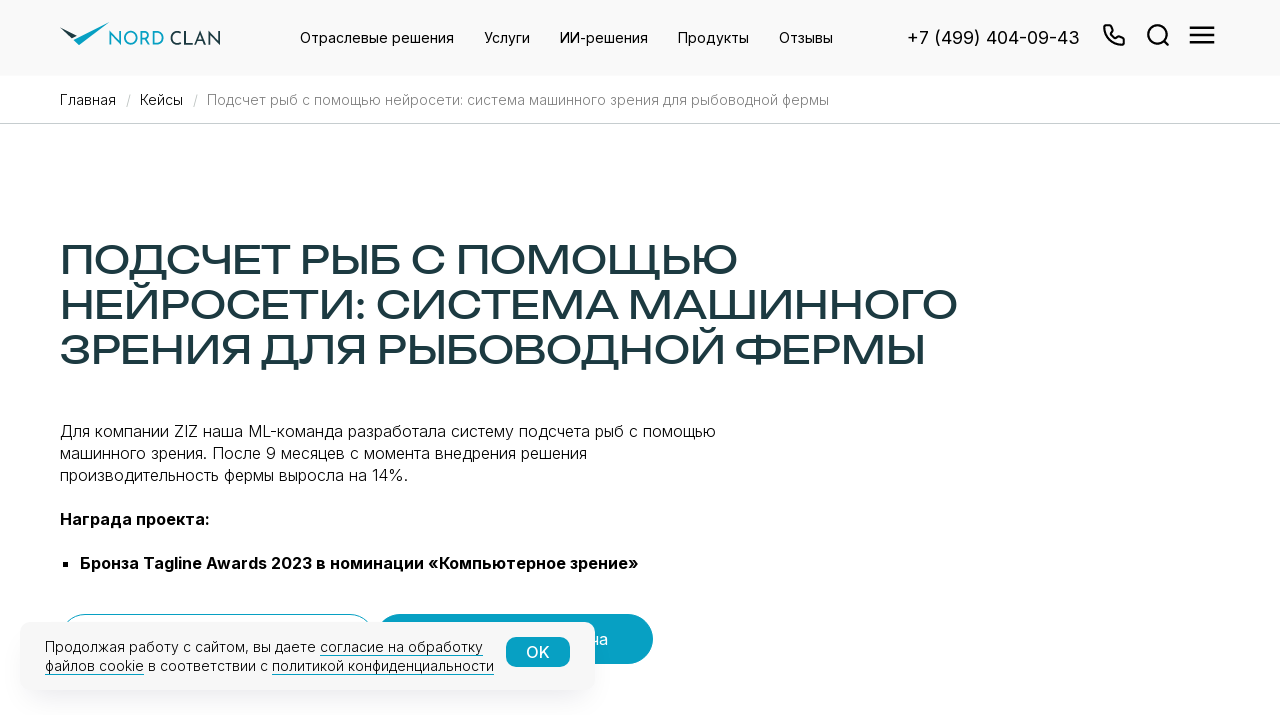

--- FILE ---
content_type: text/html; charset=UTF-8
request_url: https://nordclan.com/projects/fish-recognition
body_size: 34075
content:
<!DOCTYPE html> <html lang="ru"> <head> <meta charset="utf-8" /> <meta http-equiv="Content-Type" content="text/html; charset=utf-8" /> <meta name="viewport" content="width=device-width, initial-scale=1.0" /> <!--metatextblock--> <title>Система машинного зрения для рыбоводной фермы | Nord Clan</title> <meta name="description" content="Для компании ZIZ наша ML-команда разработала &quot;под ключ&quot; систему подсчета рыб с помощью машинного зрения. " /> <meta property="og:url" content="https://nordclan.com/projects/fish-recognition" /> <meta property="og:title" content="Система машинного зрения для рыбоводной фермы | Nord Clan" /> <meta property="og:description" content="Для компании ZIZ наша ML-команда разработала &quot;под ключ&quot; систему подсчета рыб с помощью машинного зрения. " /> <meta property="og:type" content="website" /> <meta property="og:image" content="https://static.tildacdn.com/tild3538-3465-4262-a166-323738613333/Frame_2085661497_5.png" /> <link rel="canonical" href="https://nordclan.com/projects/fish-recognition"> <!--/metatextblock--> <meta name="format-detection" content="telephone=no" /> <meta http-equiv="x-dns-prefetch-control" content="on"> <link rel="dns-prefetch" href="https://ws.tildacdn.com"> <link rel="dns-prefetch" href="https://static.tildacdn.com"> <link rel="icon" type="image/png" sizes="32x32" href="https://static.tildacdn.com/tild3637-3438-4133-a664-323964623866/fav180.png" media="(prefers-color-scheme: light)"/> <link rel="icon" type="image/png" sizes="32x32" href="https://static.tildacdn.com/tild3861-3862-4766-a633-336339303263/fav180.png" media="(prefers-color-scheme: dark)"/> <link rel="icon" type="image/svg+xml" sizes="any" href="https://static.tildacdn.com/tild6363-6162-4136-a135-343632313235/icon.svg"> <link rel="apple-touch-icon" type="image/png" href="https://static.tildacdn.com/tild6630-3137-4539-b736-333135363963/fav180.png"> <link rel="icon" type="image/png" sizes="192x192" href="https://static.tildacdn.com/tild6630-3137-4539-b736-333135363963/fav180.png"> <!-- Assets --> <script src="https://neo.tildacdn.com/js/tilda-fallback-1.0.min.js" async charset="utf-8"></script> <link rel="stylesheet" href="https://static.tildacdn.com/css/tilda-grid-3.0.min.css" type="text/css" media="all" onerror="this.loaderr='y';"/> <link rel="stylesheet" href="https://static.tildacdn.com/ws/project14779736/tilda-blocks-page97925756.min.css?t=1768987963" type="text/css" media="all" onerror="this.loaderr='y';" /> <link rel="preconnect" href="https://fonts.gstatic.com"> <link href="https://fonts.googleapis.com/css2?family=Inter:wght@300;400;500;600;700&subset=latin,cyrillic" rel="stylesheet"> <link rel="stylesheet" href="https://static.tildacdn.com/css/tilda-animation-2.0.min.css" type="text/css" media="all" onerror="this.loaderr='y';" /> <link rel="stylesheet" href="https://static.tildacdn.com/css/tilda-redactor-1.0.min.css" type="text/css" media="all" onerror="this.loaderr='y';" /> <link rel="stylesheet" href="https://static.tildacdn.com/css/tilda-table-editor.min.css" type="text/css" media="all" onerror="this.loaderr='y';" /> <link rel="stylesheet" href="https://static.tildacdn.com/css/tilda-cards-1.0.min.css" type="text/css" media="all" onerror="this.loaderr='y';" /> <link rel="stylesheet" href="https://static.tildacdn.com/css/tilda-forms-1.0.min.css" type="text/css" media="all" onerror="this.loaderr='y';" /> <link rel="stylesheet" href="https://static.tildacdn.com/css/tilda-menu-widgeticons-1.0.min.css" type="text/css" media="all" onerror="this.loaderr='y';" /> <link rel="stylesheet" href="https://static.tildacdn.com/css/tilda-popup-1.1.min.css" type="text/css" media="print" onload="this.media='all';" onerror="this.loaderr='y';" /> <noscript><link rel="stylesheet" href="https://static.tildacdn.com/css/tilda-popup-1.1.min.css" type="text/css" media="all" /></noscript> <link rel="stylesheet" type="text/css" href="/custom.css?t=1768987963"> <script nomodule src="https://static.tildacdn.com/js/tilda-polyfill-1.0.min.js" charset="utf-8"></script> <script type="text/javascript">function t_onReady(func) {if(document.readyState!='loading') {func();} else {document.addEventListener('DOMContentLoaded',func);}}
function t_onFuncLoad(funcName,okFunc,time) {if(typeof window[funcName]==='function') {okFunc();} else {setTimeout(function() {t_onFuncLoad(funcName,okFunc,time);},(time||100));}}function t_throttle(fn,threshhold,scope) {return function() {fn.apply(scope||this,arguments);};}</script> <script src="https://static.tildacdn.com/js/jquery-1.10.2.min.js" charset="utf-8" onerror="this.loaderr='y';"></script> <script src="https://static.tildacdn.com/js/tilda-scripts-3.0.min.js" charset="utf-8" defer onerror="this.loaderr='y';"></script> <script src="https://static.tildacdn.com/ws/project14779736/tilda-blocks-page97925756.min.js?t=1768987963" charset="utf-8" async onerror="this.loaderr='y';"></script> <script src="https://static.tildacdn.com/js/tilda-lazyload-1.0.min.js" charset="utf-8" async onerror="this.loaderr='y';"></script> <script src="https://static.tildacdn.com/js/tilda-animation-2.0.min.js" charset="utf-8" async onerror="this.loaderr='y';"></script> <script src="https://static.tildacdn.com/js/tilda-table-editor.min.js" charset="utf-8" async onerror="this.loaderr='y';"></script> <script src="https://static.tildacdn.com/js/tilda-video-1.0.min.js" charset="utf-8" async onerror="this.loaderr='y';"></script> <script src="https://static.tildacdn.com/js/tilda-video-processor-1.0.min.js" charset="utf-8" async onerror="this.loaderr='y';"></script> <script src="https://static.tildacdn.com/js/tilda-cards-1.0.min.js" charset="utf-8" async onerror="this.loaderr='y';"></script> <script src="https://static.tildacdn.com/js/tilda-widget-positions-1.0.min.js" charset="utf-8" async onerror="this.loaderr='y';"></script> <script src="https://static.tildacdn.com/js/tilda-menu-1.0.min.js" charset="utf-8" async onerror="this.loaderr='y';"></script> <script src="https://static.tildacdn.com/js/tilda-menu-widgeticons-1.0.min.js" charset="utf-8" async onerror="this.loaderr='y';"></script> <script src="https://static.tildacdn.com/js/tilda-popup-1.0.min.js" charset="utf-8" async onerror="this.loaderr='y';"></script> <script src="https://static.tildacdn.com/js/tilda-forms-1.0.min.js" charset="utf-8" async onerror="this.loaderr='y';"></script> <script src="https://static.tildacdn.com/js/tilda-skiplink-1.0.min.js" charset="utf-8" async onerror="this.loaderr='y';"></script> <script src="https://static.tildacdn.com/js/tilda-events-1.0.min.js" charset="utf-8" async onerror="this.loaderr='y';"></script> <script type="text/javascript">window.dataLayer=window.dataLayer||[];</script> <script type="text/javascript">(function() {if((/bot|google|yandex|baidu|bing|msn|duckduckbot|teoma|slurp|crawler|spider|robot|crawling|facebook/i.test(navigator.userAgent))===false&&typeof(sessionStorage)!='undefined'&&sessionStorage.getItem('visited')!=='y'&&document.visibilityState){var style=document.createElement('style');style.type='text/css';style.innerHTML='@media screen and (min-width: 980px) {.t-records {opacity: 0;}.t-records_animated {-webkit-transition: opacity ease-in-out .2s;-moz-transition: opacity ease-in-out .2s;-o-transition: opacity ease-in-out .2s;transition: opacity ease-in-out .2s;}.t-records.t-records_visible {opacity: 1;}}';document.getElementsByTagName('head')[0].appendChild(style);function t_setvisRecs(){var alr=document.querySelectorAll('.t-records');Array.prototype.forEach.call(alr,function(el) {el.classList.add("t-records_animated");});setTimeout(function() {Array.prototype.forEach.call(alr,function(el) {el.classList.add("t-records_visible");});sessionStorage.setItem("visited","y");},400);}
document.addEventListener('DOMContentLoaded',t_setvisRecs);}})();</script></head> <body class="t-body" style="margin:0;"> <!--allrecords--> <div id="allrecords" class="t-records" data-hook="blocks-collection-content-node" data-tilda-project-id="14779736" data-tilda-page-id="97925756" data-tilda-page-alias="projects/fish-recognition" data-tilda-formskey="037bf47c50941ad4f107350414779736" data-tilda-cookie="no" data-tilda-lazy="yes" data-tilda-project-lang="RU" data-tilda-root-zone="com" data-tilda-project-country="RU"> <!--header--> <header id="t-header" class="t-records" data-hook="blocks-collection-content-node" data-tilda-project-id="14779736" data-tilda-page-id="88164876" data-tilda-formskey="037bf47c50941ad4f107350414779736" data-tilda-cookie="no" data-tilda-lazy="yes" data-tilda-project-lang="RU" data-tilda-root-zone="com" data-tilda-project-country="RU"> <div id="rec1459719921" class="r t-rec" style=" " data-animationappear="off" data-record-type="360"> <!-- T360 --> <style>.t-records{opacity:0;}.t-records_animated{-webkit-transition:opacity ease-in-out .5s;-moz-transition:opacity ease-in-out .5s;-o-transition:opacity ease-in-out .5s;transition:opacity ease-in-out .5s;}.t-records.t-records_visible,.t-records .t-records{opacity:1;}</style> <script>t_onReady(function() {var allRecords=document.querySelector('.t-records');window.addEventListener('pageshow',function(event) {if(event.persisted) {allRecords.classList.add('t-records_visible');}});var rec=document.querySelector('#rec1459719921');if(!rec) return;rec.setAttribute('data-animationappear','off');rec.style.opacity='1';allRecords.classList.add('t-records_animated');setTimeout(function() {allRecords.classList.add('t-records_visible');},200);});</script> <script>t_onReady(function() {var selects='button:not(.t-submit):not(.t835__btn_next):not(.t835__btn_prev):not(.t835__btn_result):not(.t862__btn_next):not(.t862__btn_prev):not(.t862__btn_result):not(.t854__news-btn):not(.t862__btn_next),' +
'a:not([href*="#"]):not(.carousel-control):not(.t-carousel__control):not(.t807__btn_reply):not([href^="#price"]):not([href^="javascript"]):not([href^="mailto"]):not([href^="tel"]):not([href^="link_sub"]):not(.js-feed-btn-show-more):not(.t367__opener):not([href^="https://www.dropbox.com/"])';var elements=document.querySelectorAll(selects);Array.prototype.forEach.call(elements,function(element) {if(element.getAttribute('data-menu-submenu-hook')) return;element.addEventListener('click',function(event) {var goTo=this.getAttribute('href');if(goTo!==null&&!goTo.startsWith('#')) {var ctrl=event.ctrlKey;var cmd=event.metaKey&&navigator.platform.indexOf('Mac')!==-1;if(!ctrl&&!cmd) {var target=this.getAttribute('target');if(target!=='_blank') {event.preventDefault();var allRecords=document.querySelector('.t-records');if(allRecords) {allRecords.classList.remove('t-records_visible');}
setTimeout(function() {window.location=goTo;},500);}}}});});});</script> <style>.t360__bar{background-color:#07a0c3;}</style> <script>t_onReady(function() {var isSafari=/Safari/.test(navigator.userAgent)&&/Apple Computer/.test(navigator.vendor);if(!isSafari) {document.body.insertAdjacentHTML('beforeend','<div class="t360__progress"><div class="t360__bar"></div></div>');setTimeout(function() {var bar=document.querySelector('.t360__bar');if(bar) bar.classList.add('t360__barprogress');},10);}});function t360_onProgressLoad() {var bar=document.querySelector('.t360__bar');if(!bar) return;bar.classList.remove('t360__barprogress');bar.classList.add('t360__barprogressfinished');setTimeout(function() {bar.classList.add('t360__barprogresshidden');},20);setTimeout(function() {var progress=document.querySelector('.t360__progress');if(progress) progress.style.display='none';},500);};if(document.readyState==='complete') {setTimeout(t360_onProgressLoad,60);} else {window.addEventListener('load',t360_onProgressLoad);}</script> </div> <div id="rec1459721301" class="r t-rec" style=" " data-animationappear="off" data-record-type="985"> <!--tsearch-widget---> <!-- @classes: t-name t-name_xs t-descr t-descr_xs t-text t-input --> <div class="t985" data-search-showby="10" data-search-hook="#searchopen"> <div class="t985__overlay t-search-widget__overlay"> <div class="t985__widgetheader t-search-widget__header" style="background-color: #fafafa"> <div class="t985__inputcontainer t-container"> <div class="t-search-widget__inputcontainer t-col t-col_8 t-prefix_2"> <div class="t985__blockinput t-search-widget__blockinput" style=" "> <input type="text" class="t985__input t-search-widget__input t-input" placeholder="Поиск по сайту" data-search-target="all" style=""> <svg role="presentation" class="t985__search-icon t-search-widget__search-icon" width="30" height="30" viewBox="0 0 30 30" fill="none" xmlns="http://www.w3.org/2000/svg"> <circle r="7.93388" transform="matrix(0.715639 0.698471 -0.715639 0.698471 18.5859 11.7816)" stroke-width="1.0" stroke="#b6b6b6"/> <line y1="-0.5" x2="9.17531" y2="-0.5" transform="matrix(-0.715635 0.698474 -0.715635 -0.698474 12.75 16.9609)" stroke-width="1.0" stroke="#b6b6b6"/> </svg> <div class="t985__loading-icon t-search-widget__loading"> <svg role="presentation" width="24" height="24" viewBox="0 0 24 24" fill="none" xmlns="http://www.w3.org/2000/svg"> <path d="M5.12544 3.27734C2.57644 5.34 0.75 8.49358 0.75 12.028C0.75 17.3825 4.49041 21.8634 9.50089 23.0004" stroke="#b6b6b6"/> <path d="M2 2.02734L5.75038 2.65241L5.12532 6.40279" stroke="#b6b6b6"/> <path d="M18.8785 20.5C21.4275 18.4373 23.2539 15.2838 23.2539 11.7493C23.2539 6.39481 19.5135 1.91392 14.503 0.776984" stroke="#b6b6b6"/> <path d="M22.0039 21.75L18.2534 21.1249L18.8785 17.3746" stroke="#b6b6b6"/> </svg> </div> <div class="t985__clear-icon t-search-widget__clear-icon"> <svg role="presentation" width="12" height="12" viewBox="0 0 12 12" fill="none" xmlns="http://www.w3.org/2000/svg"> <path d="M1.00004 10.9659L10.9999 0.999962" stroke="#565656"/> <path d="M10.9883 10.9986L1.00214 1.02924" stroke="#565656"/> </svg> </div> </div> </div> <div class="t985__close-icon t-search-widget__close-icon"> <svg role="presentation" width="28" height="28" viewBox="0 0 28 28" fill="none" xmlns="http://www.w3.org/2000/svg"> <path d="M0.754014 27.4806L27.0009 1.32294" stroke="black"/> <path d="M26.9688 27.5665L0.757956 1.39984" stroke="black"/> </svg> </div> </div> </div> </div> </div> <script>t_onReady(function() {var tildaSearchWidgetJs='https://static.tildacdn.com/js/tilda-searchwidget-';if(!document.querySelector('script[src^="https://search.tildacdn.com/static/tilda-searchwidget-"]')&&!document.querySelector('script[src^="' + tildaSearchWidgetJs + '"]')) {var script=document.createElement('script');script.src=tildaSearchWidgetJs + '1.0.min.js';script.type='text/javascript';document.body.appendChild(script);}
var tildaSearchWidgetCss='https://static.tildacdn.com/css/tilda-searchwidget-';if(!document.querySelector('link[href^="https://search.tildacdn.com/static/tilda-searchwidget-"]')&&!document.querySelector('link[href^="' + tildaSearchWidgetCss + '"]')) {var link=document.createElement('link');link.href=tildaSearchWidgetCss + '1.0.min.css';link.rel='stylesheet';link.media='screen';document.body.appendChild(link);}});</script> <!--/tsearch-widget---> <style>#rec1459721301 .t985__search-widget-icon {box-shadow:0px 15px 30px -10px rgba(0,11,48,0.2);}</style> </div> <div id="rec1459722331" class="r t-rec uc-menu-header" style=" " data-animationappear="off" data-record-type="257"> <!-- T228 --> <div id="nav1459722331marker"></div> <div class="tmenu-mobile tmenu-mobile_positionfixed"> <div class="tmenu-mobile__container"> <div class="tmenu-mobile__burgerlogo"> <a href="/"> <img
src="https://static.tildacdn.com/tild6664-6161-4664-b461-356238643865/logo-new-small-cut-f.svg"
class="tmenu-mobile__imglogo"
imgfield="img"
style="max-width: 160px; width: 160px;"
alt=""> </a> </div> <button type="button"
class="t-menuburger t-menuburger_first t-menuburger__small"
aria-label="Навигационное меню"
aria-expanded="false"> <span style="background-color:#000000;"></span> <span style="background-color:#000000;"></span> <span style="background-color:#000000;"></span> <span style="background-color:#000000;"></span> </button> <script>function t_menuburger_init(recid) {var rec=document.querySelector('#rec' + recid);if(!rec) return;var burger=rec.querySelector('.t-menuburger');if(!burger) return;var isSecondStyle=burger.classList.contains('t-menuburger_second');if(isSecondStyle&&!window.isMobile&&!('ontouchend' in document)) {burger.addEventListener('mouseenter',function() {if(burger.classList.contains('t-menuburger-opened')) return;burger.classList.remove('t-menuburger-unhovered');burger.classList.add('t-menuburger-hovered');});burger.addEventListener('mouseleave',function() {if(burger.classList.contains('t-menuburger-opened')) return;burger.classList.remove('t-menuburger-hovered');burger.classList.add('t-menuburger-unhovered');setTimeout(function() {burger.classList.remove('t-menuburger-unhovered');},300);});}
burger.addEventListener('click',function() {if(!burger.closest('.tmenu-mobile')&&!burger.closest('.t450__burger_container')&&!burger.closest('.t466__container')&&!burger.closest('.t204__burger')&&!burger.closest('.t199__js__menu-toggler')) {burger.classList.toggle('t-menuburger-opened');burger.classList.remove('t-menuburger-unhovered');}});var menu=rec.querySelector('[data-menu="yes"]');if(!menu) return;var menuLinks=menu.querySelectorAll('.t-menu__link-item');var submenuClassList=['t978__menu-link_hook','t978__tm-link','t966__tm-link','t794__tm-link','t-menusub__target-link'];Array.prototype.forEach.call(menuLinks,function(link) {link.addEventListener('click',function() {var isSubmenuHook=submenuClassList.some(function(submenuClass) {return link.classList.contains(submenuClass);});if(isSubmenuHook) return;burger.classList.remove('t-menuburger-opened');});});menu.addEventListener('clickedAnchorInTooltipMenu',function() {burger.classList.remove('t-menuburger-opened');});}
t_onReady(function() {t_onFuncLoad('t_menuburger_init',function(){t_menuburger_init('1459722331');});});</script> <style>.t-menuburger{position:relative;flex-shrink:0;width:28px;height:20px;padding:0;border:none;background-color:transparent;outline:none;-webkit-transform:rotate(0deg);transform:rotate(0deg);transition:transform .5s ease-in-out;cursor:pointer;z-index:999;}.t-menuburger span{display:block;position:absolute;width:100%;opacity:1;left:0;-webkit-transform:rotate(0deg);transform:rotate(0deg);transition:.25s ease-in-out;height:3px;background-color:#000;}.t-menuburger span:nth-child(1){top:0px;}.t-menuburger span:nth-child(2),.t-menuburger span:nth-child(3){top:8px;}.t-menuburger span:nth-child(4){top:16px;}.t-menuburger__big{width:42px;height:32px;}.t-menuburger__big span{height:5px;}.t-menuburger__big span:nth-child(2),.t-menuburger__big span:nth-child(3){top:13px;}.t-menuburger__big span:nth-child(4){top:26px;}.t-menuburger__small{width:22px;height:14px;}.t-menuburger__small span{height:2px;}.t-menuburger__small span:nth-child(2),.t-menuburger__small span:nth-child(3){top:6px;}.t-menuburger__small span:nth-child(4){top:12px;}.t-menuburger-opened span:nth-child(1){top:8px;width:0%;left:50%;}.t-menuburger-opened span:nth-child(2){-webkit-transform:rotate(45deg);transform:rotate(45deg);}.t-menuburger-opened span:nth-child(3){-webkit-transform:rotate(-45deg);transform:rotate(-45deg);}.t-menuburger-opened span:nth-child(4){top:8px;width:0%;left:50%;}.t-menuburger-opened.t-menuburger__big span:nth-child(1){top:6px;}.t-menuburger-opened.t-menuburger__big span:nth-child(4){top:18px;}.t-menuburger-opened.t-menuburger__small span:nth-child(1),.t-menuburger-opened.t-menuburger__small span:nth-child(4){top:6px;}@media (hover),(min-width:0\0){.t-menuburger_first:hover span:nth-child(1){transform:translateY(1px);}.t-menuburger_first:hover span:nth-child(4){transform:translateY(-1px);}.t-menuburger_first.t-menuburger__big:hover span:nth-child(1){transform:translateY(3px);}.t-menuburger_first.t-menuburger__big:hover span:nth-child(4){transform:translateY(-3px);}}.t-menuburger_second span:nth-child(2),.t-menuburger_second span:nth-child(3){width:80%;left:20%;right:0;}@media (hover),(min-width:0\0){.t-menuburger_second.t-menuburger-hovered span:nth-child(2),.t-menuburger_second.t-menuburger-hovered span:nth-child(3){animation:t-menuburger-anim 0.3s ease-out normal forwards;}.t-menuburger_second.t-menuburger-unhovered span:nth-child(2),.t-menuburger_second.t-menuburger-unhovered span:nth-child(3){animation:t-menuburger-anim2 0.3s ease-out normal forwards;}}.t-menuburger_second.t-menuburger-opened span:nth-child(2),.t-menuburger_second.t-menuburger-opened span:nth-child(3){left:0;right:0;width:100%!important;}.t-menuburger_third span:nth-child(4){width:70%;left:unset;right:0;}@media (hover),(min-width:0\0){.t-menuburger_third:not(.t-menuburger-opened):hover span:nth-child(4){width:100%;}}.t-menuburger_third.t-menuburger-opened span:nth-child(4){width:0!important;right:50%;}.t-menuburger_fourth{height:12px;}.t-menuburger_fourth.t-menuburger__small{height:8px;}.t-menuburger_fourth.t-menuburger__big{height:18px;}.t-menuburger_fourth span:nth-child(2),.t-menuburger_fourth span:nth-child(3){top:4px;opacity:0;}.t-menuburger_fourth span:nth-child(4){top:8px;}.t-menuburger_fourth.t-menuburger__small span:nth-child(2),.t-menuburger_fourth.t-menuburger__small span:nth-child(3){top:3px;}.t-menuburger_fourth.t-menuburger__small span:nth-child(4){top:6px;}.t-menuburger_fourth.t-menuburger__small span:nth-child(2),.t-menuburger_fourth.t-menuburger__small span:nth-child(3){top:3px;}.t-menuburger_fourth.t-menuburger__small span:nth-child(4){top:6px;}.t-menuburger_fourth.t-menuburger__big span:nth-child(2),.t-menuburger_fourth.t-menuburger__big span:nth-child(3){top:6px;}.t-menuburger_fourth.t-menuburger__big span:nth-child(4){top:12px;}@media (hover),(min-width:0\0){.t-menuburger_fourth:not(.t-menuburger-opened):hover span:nth-child(1){transform:translateY(1px);}.t-menuburger_fourth:not(.t-menuburger-opened):hover span:nth-child(4){transform:translateY(-1px);}.t-menuburger_fourth.t-menuburger__big:not(.t-menuburger-opened):hover span:nth-child(1){transform:translateY(3px);}.t-menuburger_fourth.t-menuburger__big:not(.t-menuburger-opened):hover span:nth-child(4){transform:translateY(-3px);}}.t-menuburger_fourth.t-menuburger-opened span:nth-child(1),.t-menuburger_fourth.t-menuburger-opened span:nth-child(4){top:4px;}.t-menuburger_fourth.t-menuburger-opened span:nth-child(2),.t-menuburger_fourth.t-menuburger-opened span:nth-child(3){opacity:1;}@keyframes t-menuburger-anim{0%{width:80%;left:20%;right:0;}50%{width:100%;left:0;right:0;}100%{width:80%;left:0;right:20%;}}@keyframes t-menuburger-anim2{0%{width:80%;left:0;}50%{width:100%;right:0;left:0;}100%{width:80%;left:20%;right:0;}}</style> </div> </div> <style>.tmenu-mobile{background-color:#111;display:none;width:100%;top:0;z-index:990;}.tmenu-mobile_positionfixed{position:fixed;}.tmenu-mobile__text{color:#fff;}.tmenu-mobile__container{min-height:64px;padding:20px;position:relative;box-sizing:border-box;display:-webkit-flex;display:-ms-flexbox;display:flex;-webkit-align-items:center;-ms-flex-align:center;align-items:center;-webkit-justify-content:space-between;-ms-flex-pack:justify;justify-content:space-between;}.tmenu-mobile__list{display:block;}.tmenu-mobile__burgerlogo{display:inline-block;font-size:24px;font-weight:400;white-space:nowrap;vertical-align:middle;}.tmenu-mobile__imglogo{height:auto;display:block;max-width:300px!important;box-sizing:border-box;padding:0;margin:0 auto;}@media screen and (max-width:980px){.tmenu-mobile__menucontent_hidden{display:none;height:100%;}.tmenu-mobile{display:block;}}@media screen and (max-width:980px){#rec1459722331 .tmenu-mobile__menucontent_fixed{position:fixed;top:64px;}#rec1459722331 .t-menuburger{-webkit-order:1;-ms-flex-order:1;order:1;}}</style> <style> #rec1459722331 .tmenu-mobile__burgerlogo a{color:#000000;}</style> <style> #rec1459722331 .tmenu-mobile__burgerlogo__title{color:#000000;}</style> <div id="nav1459722331" class="t228 t228__positionfixed tmenu-mobile__menucontent_hidden tmenu-mobile__menucontent_fixed" style="background-color: rgba(247,247,247,0); height:75px; " data-bgcolor-hex="#f7f7f7" data-bgcolor-rgba="rgba(247,247,247,0)" data-navmarker="nav1459722331marker" data-appearoffset="" data-bgopacity-two="0" data-menushadow="" data-menushadow-css="" data-bgopacity="0.0" data-bgcolor-rgba-afterscroll="rgba(247,247,247,0)" data-menu-items-align="center" data-menu="yes"> <div class="t228__maincontainer t228__c12collumns" style="height:75px;"> <div class="t228__padding40px"></div> <div class="t228__leftside"> <div class="t228__leftcontainer"> <a href="/" class="t228__imgwrapper"> <img class="t228__imglogo t228__imglogomobile"
src="https://static.tildacdn.com/tild6664-6161-4664-b461-356238643865/logo-new-small-cut-f.svg"
imgfield="img"
style="max-width: 160px; width: 160px; min-width: 160px; height: auto; display: block;"
alt=""> </a> </div> </div> <div class="t228__centerside "> <nav class="t228__centercontainer"> <ul role="list" class="t228__list t-menu__list t228__list_hidden"> <li class="t228__list_item"
style="padding:0 15px 0 0;"> <a class="t-menu__link-item"
href="/industries" data-menu-submenu-hook="" data-menu-item-number="1">
Отраслевые решения
</a> </li> <li class="t228__list_item"
style="padding:0 15px;"> <a class="t-menu__link-item"
href="/services" data-menu-submenu-hook="" data-menu-item-number="2">
Услуги
</a> </li> <li class="t228__list_item"
style="padding:0 15px;"> <a class="t-menu__link-item"
href="/services/ai" data-menu-submenu-hook="" data-menu-item-number="3">
ИИ-решения
</a> </li> <li class="t228__list_item"
style="padding:0 15px;"> <a class="t-menu__link-item"
href="/solutions" data-menu-submenu-hook="" data-menu-item-number="4">
Продукты
</a> </li> <li class="t228__list_item"
style="padding:0 0 0 15px;"> <a class="t-menu__link-item"
href="/reviews" data-menu-submenu-hook="" data-menu-item-number="5">
Отзывы
</a> </li> </ul> </nav> </div> <div class="t228__rightside"> <div class="t228__rightcontainer"> <div class="t228__right_descr" field="descr"><a href="tel:+74994040943">+7 (499) 404-09-43</a></div> <div class="t-sociallinks"> <ul role="list" class="t-sociallinks__wrapper" aria-label="Соц. сети"> <!-- new soclinks --><li class="t-sociallinks__item t-sociallinks__item_website"><a href="#callopen" target="_blank" rel="nofollow" aria-label="website" style="width: 30px; height: 30px;"><img src=https://static.tildacdn.com/tild3037-6439-4166-b034-623064666638/phone-ff.svg alt="website icon" class="t-sociallinks__customimg" style="width:30px; height:30px; vertical-align: baseline; object-fit: contain; object-position: center;"></a></li>&nbsp;<li class="t-sociallinks__item t-sociallinks__item_website"><a href="#searchopen" target="_blank" rel="nofollow" aria-label="website" style="width: 30px; height: 30px;"><img src=https://static.tildacdn.com/tild3932-6230-4637-a536-636138666636/search-ff.svg alt="website icon" class="t-sociallinks__customimg" style="width:30px; height:30px; vertical-align: baseline; object-fit: contain; object-position: center;"></a></li>&nbsp;<li class="t-sociallinks__item t-sociallinks__item_website"><a href="#menuopen" target="_blank" rel="nofollow" aria-label="website" style="width: 30px; height: 30px;"><img src=https://static.tildacdn.com/tild3739-6461-4266-b235-356137616230/menu-ff.svg alt="website icon" class="t-sociallinks__customimg" style="width:30px; height:30px; vertical-align: baseline; object-fit: contain; object-position: center;"></a></li><!-- /new soclinks --> <script>t_onReady(function() {var rec=document.getElementById('rec1459722331');if(!rec) return;var customImageList=rec.querySelectorAll('img.t-sociallinks__customimg');Array.prototype.forEach.call(customImageList,function(img) {var imgURL=img.getAttribute('src');if(imgURL.indexOf('/lib__tildaicon__')!==-1||imgURL.indexOf('/lib/tildaicon/')!==-1||imgURL.indexOf('/lib/icons/tilda')!==-1) {var xhr=new XMLHttpRequest();xhr.open('GET',imgURL);xhr.responseType='document';xhr.onload=function() {if(xhr.status>=200&&xhr.status<400) {var response=xhr.response;var svg=response.querySelector('svg');svg.style.width='30px';svg.style.height='30px';var figureList=svg.querySelectorAll('*:not(g):not(title):not(desc)');for(var j=0;j<figureList.length;j++) {figureList[j].style.fill='#000000';};if(img.parentNode) {img.parentNode.append(svg);}
img.remove();} else {img.style.visibility='visible';}}
xhr.onerror=function(error) {img.style.visibility='visible';}
xhr.send();}});});</script> </ul> </div> </div> </div> <div class="t228__padding40px"> </div> </div> </div> <style>@media screen and (max-width:980px){#rec1459722331 .t228__leftcontainer{display:none;}}</style> <style>@media screen and (max-width:980px){#rec1459722331 .t228__leftcontainer{padding:20px;}#rec1459722331 .t228__imglogo{padding:20px 0;}#rec1459722331 .t228{}}</style> <script>window.addEventListener('load',function() {t_onFuncLoad('t228_setWidth',function() {t228_setWidth('1459722331');});});window.addEventListener('resize',t_throttle(function() {t_onFuncLoad('t228_setWidth',function() {t228_setWidth('1459722331');});t_onFuncLoad('t_menu__setBGcolor',function() {t_menu__setBGcolor('1459722331','.t228');});}));t_onReady(function() {t_onFuncLoad('t_menu__highlightActiveLinks',function() {t_menu__highlightActiveLinks('.t228__list_item a');});t_onFuncLoad('t_menu__findAnchorLinks',function() {t_menu__findAnchorLinks('1459722331','.t228__list_item a');});t_onFuncLoad('t228__init',function() {t228__init('1459722331');});t_onFuncLoad('t_menu__setBGcolor',function() {t_menu__setBGcolor('1459722331','.t228');});t_onFuncLoad('t_menu__interactFromKeyboard',function() {t_menu__interactFromKeyboard('1459722331');});t_onFuncLoad('t228_setWidth',function() {t228_setWidth('1459722331');});t_onFuncLoad('t_menu__changeBgOpacity',function() {t_menu__changeBgOpacity('1459722331','.t228');window.addEventListener('scroll',t_throttle(function() {t_menu__changeBgOpacity('1459722331','.t228');}));});t_onFuncLoad('t_menu__createMobileMenu',function() {t_menu__createMobileMenu('1459722331','.t228');});});</script> <style>#rec1459722331 .t-menu__link-item{-webkit-transition:color 0.3s ease-in-out,opacity 0.3s ease-in-out;transition:color 0.3s ease-in-out,opacity 0.3s ease-in-out;}#rec1459722331 .t-menu__link-item.t-active:not(.t978__menu-link){color:#07a0c3 !important;}#rec1459722331 .t-menu__link-item:not(.t-active):not(.tooltipstered):hover{color:#07a0c3 !important;}#rec1459722331 .t-menu__link-item:not(.t-active):not(.tooltipstered):focus-visible{color:#07a0c3 !important;}@supports (overflow:-webkit-marquee) and (justify-content:inherit){#rec1459722331 .t-menu__link-item,#rec1459722331 .t-menu__link-item.t-active{opacity:1 !important;}}</style> <style> #rec1459722331 .t228__leftcontainer a{color:#000000;}#rec1459722331 a.t-menu__link-item{font-size:14px;color:#ffffff;font-family:'Inter';font-weight:400;}#rec1459722331 .t228__right_langs_lang a{font-size:14px;color:#ffffff;font-family:'Inter';font-weight:400;}#rec1459722331 .t228__right_descr{font-size:18px;color:#ffffff;font-family:'Inter';font-weight:400;}</style> <style> #rec1459722331 .t228__logo{color:#000000;}</style> </div> <div id="rec1459723401" class="r t-rec t-rec_pt_0 t-rec_pb_0" style="padding-top:0px;padding-bottom:0px; " data-animationappear="off" data-record-type="450"> <!-- t450 --> <div id="nav1459723401marker"></div> <div class="t450__overlay"> <div class="t450__overlay_bg"
style="background-color:#000000; opacity:0.50;"> </div> </div> <div id="nav1459723401" class="t450 " data-tooltip-hook="#menuopen"
style="max-width: 500px;background-color: #ffffff;"> <button type="button"
class="t450__close-button t450__close t450_opened "
style="background-color: #ffffff;" aria-label="Close menu"> <div class="t450__close_icon" style="color:#000000;"> <span></span> <span></span> <span></span> <span></span> </div> </button> <div class="t450__container t-align_left"> <div class="t450__top"> <div class="t450__logowrapper"> <a href="/"> <img class="t450__logoimg"
src="https://static.tildacdn.com/tild3038-3263-4533-a630-613466666164/___.png"
imgfield="img"
style="max-width: 150px;" alt=""> </a> </div> <nav class="t450__menu"> <ul role="list" class="t450__list t-menu__list"> <li class="t450__list_item"> <a class="t-menu__link-item "
href="/about-us" data-menu-submenu-hook="" data-menu-item-number="1">
О нас
</a> </li> <li class="t450__list_item"> <a class="t-menu__link-item "
href="/industries" data-menu-submenu-hook="" data-menu-item-number="2">
Отраслевые решения
</a> </li> <li class="t450__list_item"> <a class="t-menu__link-item "
href="/services" data-menu-submenu-hook="" data-menu-item-number="3">
Услуги
</a> </li> <li class="t450__list_item"> <a class="t-menu__link-item "
href="/services/ai" data-menu-submenu-hook="" data-menu-item-number="4">
ИИ-решения
</a> </li> <li class="t450__list_item"> <a class="t-menu__link-item "
href="/solutions" data-menu-submenu-hook="" data-menu-item-number="5">
Продукты
</a> </li> <li class="t450__list_item"> <a class="t-menu__link-item "
href="/news" data-menu-submenu-hook="" data-menu-item-number="6">
Новости
</a> </li> <li class="t450__list_item"> <a class="t-menu__link-item "
href="/blog" data-menu-submenu-hook="" data-menu-item-number="7">
Блог
</a> </li> <li class="t450__list_item"> <a class="t-menu__link-item "
href="/mass-media" data-menu-submenu-hook="" data-menu-item-number="8">
СМИ о нас
</a> </li> <li class="t450__list_item"> <a class="t-menu__link-item "
href="/reviews" data-menu-submenu-hook="" data-menu-item-number="9">
Отзывы
</a> </li> <li class="t450__list_item"> <a class="t-menu__link-item "
href="/awards" data-menu-submenu-hook="" data-menu-item-number="10">
Рейтинги и награды
</a> </li> <li class="t450__list_item"> <a class="t-menu__link-item "
href="/social-activities" data-menu-submenu-hook="" data-menu-item-number="11">
Социальная ответственность
</a> </li> <li class="t450__list_item"> <a class="t-menu__link-item "
href="https://innoncl.com/?utm_source=mainsite" data-menu-submenu-hook="" data-menu-item-number="12">
Инновации
</a> </li> <li class="t450__list_item"> <a class="t-menu__link-item "
href="/jobs" data-menu-submenu-hook="" data-menu-item-number="13">
Вакансии
</a> </li> <li class="t450__list_item"> <a class="t-menu__link-item "
href="/contacts" data-menu-submenu-hook="" data-menu-item-number="14">
Контакты
</a> </li> </ul> </nav> </div> <div class="t450__rightside"> <div class="t450__rightcontainer"> <div class="t450__right_descr t-descr t-descr_xs" field="descr"><div style="font-size: 14px;" data-customstyle="yes"><a href="tel:+74994040943" style="color: rgb(0, 0, 0);">+7 (499) 404-09-43</a></div></div> <div class="t450__right_social_links"> <div class="t-sociallinks"> <ul role="list" class="t-sociallinks__wrapper" aria-label="Соц. сети"> <!-- new soclinks --><li class="t-sociallinks__item t-sociallinks__item_vk"><a href="https://vk.com/nordclan_it" target="_blank" rel="nofollow" aria-label="vk" style="width: 30px; height: 30px;"><svg class="t-sociallinks__svg" role="presentation" width=30px height=30px viewBox="0 0 100 100" fill="none"
xmlns="http://www.w3.org/2000/svg"> <path fill-rule="evenodd" clip-rule="evenodd"
d="M50 100c27.614 0 50-22.386 50-50S77.614 0 50 0 0 22.386 0 50s22.386 50 50 50ZM25 34c.406 19.488 10.15 31.2 27.233 31.2h.968V54.05c6.278.625 11.024 5.216 12.93 11.15H75c-2.436-8.87-8.838-13.773-12.836-15.647C66.162 47.242 71.783 41.62 73.126 34h-8.058c-1.749 6.184-6.932 11.805-11.867 12.336V34h-8.057v21.611C40.147 54.362 33.838 48.304 33.556 34H25Z"
fill="#1c3a41" /> </svg></a></li>&nbsp;<li class="t-sociallinks__item t-sociallinks__item_telegram"><a href="https://t.me/nordclan" target="_blank" rel="nofollow" aria-label="telegram" style="width: 30px; height: 30px;"><svg class="t-sociallinks__svg" role="presentation" width=30px height=30px viewBox="0 0 100 100" fill="none"
xmlns="http://www.w3.org/2000/svg"> <path fill-rule="evenodd" clip-rule="evenodd"
d="M50 100c27.614 0 50-22.386 50-50S77.614 0 50 0 0 22.386 0 50s22.386 50 50 50Zm21.977-68.056c.386-4.38-4.24-2.576-4.24-2.576-3.415 1.414-6.937 2.85-10.497 4.302-11.04 4.503-22.444 9.155-32.159 13.734-5.268 1.932-2.184 3.864-2.184 3.864l8.351 2.577c3.855 1.16 5.91-.129 5.91-.129l17.988-12.238c6.424-4.38 4.882-.773 3.34.773l-13.49 12.882c-2.056 1.804-1.028 3.35-.129 4.123 2.55 2.249 8.82 6.364 11.557 8.16.712.467 1.185.778 1.292.858.642.515 4.111 2.834 6.424 2.319 2.313-.516 2.57-3.479 2.57-3.479l3.083-20.226c.462-3.511.993-6.886 1.417-9.582.4-2.546.705-4.485.767-5.362Z"
fill="#1c3a41" /> </svg></a></li>&nbsp;<li class="t-sociallinks__item t-sociallinks__item_website"><a href="https://vc.ru/u/487306-nordclan" target="_blank" rel="nofollow" aria-label="website" style="width: 30px; height: 30px;"><img src=https://static.tildacdn.com/tild6564-3535-4133-b439-636266666162/vcru_1.svg alt="website icon" class="t-sociallinks__customimg" style="width:30px; height:30px; vertical-align: baseline; object-fit: contain; object-position: center;"></a></li>&nbsp;<li class="t-sociallinks__item t-sociallinks__item_zen"><a href="https://dzen.ru/nordclan" target="_blank" rel="nofollow" aria-label="zen" style="width: 30px; height: 30px;"><svg class="t-sociallinks__svg" role="presentation" width=30px height=30px viewBox="0 0 100 100" fill="none" xmlns="http://www.w3.org/2000/svg"> <path fill-rule="evenodd" clip-rule="evenodd" d="M50 100c27.6142 0 50-22.3858 50-50S77.6142 0 50 0 0 22.3858 0 50s22.3858 50 50 50ZM35.3336 27.8846c1.2589-.3077 2.3116-.4739 4.8709-.7693.7839-.0905 1.3869-.103 5.2489-.1088L49.8167 27l-.0339.3452c-.0186.1899-.1204 1.6999-.2263 3.3555-.4348 6.8018-.6381 8.3757-1.3516 10.467-.2973.8712-1.0137 2.2987-1.4822 2.9532-.4581.64-1.3831 1.6092-1.9816 2.0761-1.6917 1.3198-3.8089 2.1132-7.0551 2.6436-2.6678.436-4.7613.6235-8.9945.8058-.7307.0315-1.4102.0677-1.5099.0806L27 49.7504l.0166-4.2914.0164-4.2913.2644-2.1817c.3766-3.1087.5331-3.9621.9614-5.2442.5988-1.7921 1.6612-3.2524 3.0514-4.194.9943-.6735 2.4704-1.2837 4.0234-1.6632Zm15.224 4.6389c-.0765-1.1086-.3068-5.1806-.3068-5.4268-.0001-.0912.2362-.0967 4.1877-.0967 3.9405 0 4.2223.0065 4.774.1095.3225.0601 1.072.1598 1.6656.2213 2.4298.2519 3.4802.4076 4.4588.6609 2.7604.7144 4.7564 2.2289 5.8632 4.4489.5777 1.1587.8034 1.961 1.1033 3.9217.2277 1.4894.4354 3.2249.5619 4.695.1036 1.2043.1734 6.194.1076 7.6843l-.0404.912-.4782-.0323c-1.9452-.1314-3.1578-.2092-4.768-.3061-5.2572-.3164-7.4005-.6222-9.2684-1.3223-1.6732-.6272-3.251-1.6887-4.2962-2.8902-.8884-1.0214-1.675-2.3791-2.1437-3.7002-.6773-1.909-1.1383-4.7907-1.4204-8.879ZM27.0033 58.3121v-8.1135l.1799.0002c.0989.0001.5659.0364 1.0378.0806 1.1314.1061 1.975.1679 4.5665.3346 4.1299.2655 6.0308.4888 7.5539.8872 3.8588 1.0095 6.5704 3.5441 7.8248 7.3141.5523 1.6597.9022 3.805 1.2657 7.7605.1121 1.2196.126 1.673.1193 3.8833-.0042 1.3763-.0221 2.5167-.0397 2.5343-.0541.054-7.5172-.2361-10.248-.3983-1.667-.099-2.6352-.2506-4.3727-.685-1.3707-.3426-2.1775-.633-2.8783-1.0361-1.7943-1.0319-3.0155-2.6066-3.7588-4.8469-.3924-1.1825-.6039-2.3774-1.0009-5.6545l-.2495-2.0605Zm43.838-7.92c.685-.0459 1.37-.0913 1.5222-.1009.1522-.0095.3576-.0219.4566-.0274L73 50.2539l-.0008 3.3279c-.0009 4.085-.0714 5.7459-.3382 7.9676-.2117 1.7635-.6244 3.7599-.9962 4.8196-.8917 2.5413-2.6656 4.3097-5.2174 5.2015-1.2738.4451-3.4947.8733-5.597 1.0789-1.7994.176-2.5751.2042-6.4345.2339l-3.9438.0303v-2.0673c0-1.8113.0207-2.3196.1667-4.1037.2446-2.9873.4094-4.3643.6974-5.8284.8877-4.5117 3.1252-7.4157 6.8788-8.9277 1.8378-.7403 4.0014-1.0565 9.582-1.4003.9894-.0609 2.3593-.1483 3.0443-.1941Z" fill="#1c3a41"/> </svg></a></li>&nbsp;<li class="t-sociallinks__item t-sociallinks__item_website"><a href="https://www.tadviser.ru/index.php/%D0%9A%D0%BE%D0%BC%D0%BF%D0%B0%D0%BD%D0%B8%D1%8F:Nord_Clan_(%D0%9D%D0%BE%D1%80%D0%B4_%D0%9A%D0%BB%D0%B0%D0%BD)" target="_blank" rel="nofollow" aria-label="website" style="width: 30px; height: 30px;"><img src=https://static.tildacdn.com/tild6234-3739-4666-a430-613663643734/tasvg_1.svg alt="website icon" class="t-sociallinks__customimg" style="width:30px; height:30px; vertical-align: baseline; object-fit: contain; object-position: center;"></a></li>&nbsp;<li class="t-sociallinks__item t-sociallinks__item_youtube"><a href="https://youtube.com/channel/UCUVdYZ2NBRue5mqpjNGD6-w" target="_blank" rel="nofollow" aria-label="youtube" style="width: 30px; height: 30px;"><svg class="t-sociallinks__svg" role="presentation" width=30px height=30px viewBox="0 0 100 100" fill="none" xmlns="http://www.w3.org/2000/svg"> <path fill-rule="evenodd" clip-rule="evenodd" d="M50 100c27.614 0 50-22.386 50-50S77.614 0 50 0 0 22.386 0 50s22.386 50 50 50Zm17.9-67.374c3.838.346 6 2.695 6.474 6.438.332 2.612.626 6.352.626 10.375 0 7.064-.626 11.148-.626 11.148-.588 3.728-2.39 5.752-6.18 6.18-4.235.48-13.76.7-17.992.7-4.38 0-13.237-.184-17.66-.552-3.8-.317-6.394-2.44-6.916-6.218-.38-2.752-.626-6.022-.626-11.222 0-5.788.209-8.238.7-10.853.699-3.732 2.48-5.54 6.548-5.96C36.516 32.221 40.55 32 49.577 32c4.413 0 13.927.228 18.322.626Zm-23.216 9.761v14.374L58.37 49.5l-13.686-7.114Z" fill="#1c3a41"/> </svg></a></li>&nbsp;<li class="t-sociallinks__item t-sociallinks__item_rutube"><a href="https://rutube.ru/channel/44344431/" target="_blank" rel="nofollow" aria-label="rutube" style="width: 30px; height: 30px;"><svg class="t-sociallinks__svg" xmlns="http://www.w3.org/2000/svg" width="30px" height="30px" viewBox="0 0 48 48" fill="none"> <path d="M24 0C37.2548 0 48 10.7452 48 24C48 37.2548 37.2548 48 24 48C10.7452 48 0 37.2548 0 24C0 10.7452 10.7452 0 24 0ZM27.1963 17.335H15V32H18.4648V27.2285H24.8516L27.8818 32H31.7617L28.4209 27.2061C29.6525 27.0125 30.206 26.6128 30.6621 25.9531C31.1183 25.2934 31.3467 24.2379 31.3467 22.8301V21.7305C31.3467 20.8958 31.2635 20.2361 31.1182 19.7305C30.9728 19.2248 30.724 18.7847 30.3711 18.3896C29.9983 18.0157 29.5833 17.7517 29.085 17.5752C28.5866 17.4211 27.9632 17.333 27.1963 17.333V17.335ZM26.6357 20.5674C27.1126 20.5674 27.4446 20.6558 27.6113 20.8096C27.7778 20.9636 27.8818 21.2497 27.8818 21.667V22.8984C27.8818 23.3383 27.7779 23.6242 27.6113 23.7783C27.4447 23.9323 27.1128 23.998 26.6357 23.998V23.9971H18.4648V20.5674H26.6357ZM34.3809 12.0957C32.9346 12.0958 31.7619 13.2676 31.7617 14.7139C31.7617 16.1603 32.9345 17.333 34.3809 17.333C35.8273 17.333 37 16.1603 37 14.7139C36.9998 13.2676 35.8272 12.0957 34.3809 12.0957Z" fill="#1c3a41"/> </svg></a></li><!-- /new soclinks --> <script>t_onReady(function() {var rec=document.getElementById('rec1459723401');if(!rec) return;var customImageList=rec.querySelectorAll('img.t-sociallinks__customimg');Array.prototype.forEach.call(customImageList,function(img) {var imgURL=img.getAttribute('src');if(imgURL.indexOf('/lib__tildaicon__')!==-1||imgURL.indexOf('/lib/tildaicon/')!==-1||imgURL.indexOf('/lib/icons/tilda')!==-1) {var xhr=new XMLHttpRequest();xhr.open('GET',imgURL);xhr.responseType='document';xhr.onload=function() {if(xhr.status>=200&&xhr.status<400) {var response=xhr.response;var svg=response.querySelector('svg');svg.style.width='30px';svg.style.height='30px';var figureList=svg.querySelectorAll('*:not(g):not(title):not(desc)');for(var j=0;j<figureList.length;j++) {figureList[j].style.fill='#1c3a41';};if(img.parentNode) {img.parentNode.append(svg);}
img.remove();} else {img.style.visibility='visible';}}
xhr.onerror=function(error) {img.style.visibility='visible';}
xhr.send();}});});</script> </ul> </div> </div> <div class="t450__right_buttons"> <div class="t450__right_buttons_wrap"> <div class="t450__right_buttons_but "> <a
class="t-btn t-btnflex t-btnflex_type_button t-btnflex_sm"
href="#callopen"><span class="t-btnflex__text">Перезвоните мне</span> <style>#rec1459723401 .t-btnflex.t-btnflex_type_button {color:#ffffff;background-color:#07a0c3;border-style:solid !important;border-color:#ffffff !important;--border-width:0px;border-radius:30px;box-shadow:none !important;font-family:Inter;font-weight:400;transition-duration:0.2s;transition-property:background-color,color,border-color,box-shadow,opacity,transform,gap;transition-timing-function:ease-in-out;}@media (hover:hover) {#rec1459723401 .t-btnflex.t-btnflex_type_button:not(.t-animate_no-hover):hover {color:#ffffff !important;background-color:#1c3a41 !important;}#rec1459723401 .t-btnflex.t-btnflex_type_button:not(.t-animate_no-hover):focus-visible {color:#ffffff !important;background-color:#1c3a41 !important;}}</style></a> </div> </div> </div> </div> </div> </div> </div> <script>t_onReady(function() {var rec=document.querySelector('#rec1459723401');if(!rec) return;rec.setAttribute('data-animationappear','off');rec.style.opacity=1;t_onFuncLoad('t450_initMenu',function() {t450_initMenu('1459723401');});});</script> <style>#rec1459723401 .t-menu__link-item{-webkit-transition:color 0.3s ease-in-out,opacity 0.3s ease-in-out;transition:color 0.3s ease-in-out,opacity 0.3s ease-in-out;}#rec1459723401 .t-menu__link-item.t-active:not(.t978__menu-link){color:#07a0c3 !important;}#rec1459723401 .t-menu__link-item:not(.t-active):not(.tooltipstered):hover{color:#07a0c3 !important;}#rec1459723401 .t-menu__link-item:not(.t-active):not(.tooltipstered):focus-visible{color:#07a0c3 !important;}@supports (overflow:-webkit-marquee) and (justify-content:inherit){#rec1459723401 .t-menu__link-item,#rec1459723401 .t-menu__link-item.t-active{opacity:1 !important;}}</style> <style> #rec1459723401 a.t-menusub__link-item{font-size:16px;color:#000000;font-family:'Inter';font-weight:300;}@media screen and (max-width:480px),(orientation:landscape) and (max-height:480px){#rec1459723401 a.t-menusub__link-item{font-size:16px;}}</style> <style> #rec1459723401 .t450__right_descr{font-size:22px;font-family:'Inter';font-weight:400;}</style> <style> #rec1459723401 a.t-menu__link-item{font-size:14px;color:#000000;font-family:'Inter';font-weight:400;}@media screen and (max-width:480px),(orientation:landscape) and (max-height:480px){#rec1459723401 a.t-menu__link-item{font-size:18px;}}</style> <style> #rec1459723401 .t450__right_langs_lang a{color:#000000;font-family:'Inter';font-weight:400;}</style> </div> <div id="rec1459724571" class="r t-rec" style=" " data-animationappear="off" data-record-type="131"> <!-- T123 --> <div class="t123"> <div class="t-container_100 "> <div class="t-width t-width_100 "> <!-- nominify begin --> <style>
/*липкое меню*/
    .uc-menu-header.menu-fixed a.t-menu__link-item,
    .uc-menu-header.menu-fixed .t228__right_descr{
        color: #000 !important;
    }
    .uc-menu-header .tmenu-mobile {
        background-color: transparent !important;
    }
    .uc-menu-header.menu-fixed .t228,
    .uc-menu-header.menu-fixed .tmenu-mobile{
        background-color: rgb(247 247 247 / 70%) !important;
        -webkit-backdrop-filter: blur(10px);
        backdrop-filter: blur(10px);
    }
    .uc-menu-header.menu-fixed .t228 .t-sociallinks__item img,
    .uc-menu-header.menu-fixed .right-mob-menu a img{
        -webkit-filter: invert(1);filter: invert(1);
    }
    .uc-menu-header a.t-menu__link-item,
    .uc-menu-header .t228__right_descr,
    .uc-menu-header .t228 .t-sociallinks__item img,
    .uc-menu-header .t228,
    .uc-menu-header .right-mob-menu a img,
    .uc-menu-header .tmenu-mobile{
        -webkit-transition: background-color .3s, color .3s, -webkit-filter .3s !important;transition: background-color .3s, color .3s, -webkit-filter .3s !important;-o-transition: background-color .3s, color .3s, filter .3s !important;transition: background-color .3s, color .3s, filter .3s !important;transition: background-color .3s, color .3s, filter .3s, -webkit-filter .3s !important;
    }
    
/*мобильные*/
.right-mob-menu {
    top: 3px;
    position: relative;
}
.right-mob-menu a img{
    width: 26px;
    height: 26px;
}
.right-mob-menu a {
    padding-left:12px;
}
.right-mob-menu a[href="#menuopen"] {
    padding-left:15px;  
}
</style> <script>
    $(document).ready(function(){
    
    $('.tmenu-mobile').each(function() {
        // Ищем кнопку .t-menuburger
        var $button = $(this).find('.t-menuburger');
        // Заменяем кнопку на новый HTML-код
        $button.replaceWith('<div class="right-mob-menu"><a href="#callopen"><img src="https://static.tildacdn.com/tild3037-6439-4166-b034-623064666638/phone-ff.svg"></a><a href="#searchopen"><img src="https://static.tildacdn.com/tild3932-6230-4637-a536-636138666636/search-ff.svg"></a><a href="#menuopen"><img src="https://static.tildacdn.com/tild3739-6461-4266-b235-356137616230/menu-ff.svg"></a></div>');
      });
    
    
    $('.t228 .t-sociallinks a[target="_blank"]').removeAttr('target');
    
    if ($('#allrecords .uc-gradient-top').length) {
        //меняем липкое меню при скролле (десктоп, мобильные) для лендингов
    	$(window).scroll(function(){
    		if($(window).scrollTop()>300){
    			$('.uc-menu-header').addClass("menu-fixed");
    			$(".t228__imglogo").attr("src","https://static.tildacdn.com/tild6437-6130-4261-b132-656333653330/logo-new-small-cut-o.svg");
    			$(".tmenu-mobile__imglogo").attr("src","https://static.tildacdn.com/tild6437-6130-4261-b132-656333653330/logo-new-small-cut-o.svg");
    		}else{
    			$('.uc-menu-header').removeClass("menu-fixed");
    			$(".t228__imglogo").attr("src","https://static.tildacdn.com/tild6664-6161-4664-b461-356238643865/logo-new-small-cut-f.svg");
    			$(".tmenu-mobile__imglogo").attr("src","https://static.tildacdn.com/tild6664-6161-4664-b461-356238643865/logo-new-small-cut-f.svg");
    		}
    	});
    //для остальных страниц (без первого экрана) сразу меняем меню
    } else {
        $('.uc-menu-header').addClass("menu-fixed");
        $(".t228__imglogo").attr("src","https://static.tildacdn.com/tild6437-6130-4261-b132-656333653330/logo-new-small-cut-o.svg");
    	$(".tmenu-mobile__imglogo").attr("src","https://static.tildacdn.com/tild6437-6130-4261-b132-656333653330/logo-new-small-cut-o.svg");
    }
    
});
</script> <!-- nominify end --> </div> </div> </div> </div> </header> <!--/header--> <div id="rec1602247951" class="r t-rec t-rec_pt_75 t-rec_pb_0" style="padding-top:75px;padding-bottom:0px; " data-animationappear="off" data-record-type="758"> <!-- t758 --> <div class="t758"> <div class="t-container"> <div class="t758__col t-col t-col_12 "> <div class="t758__wrapper t-align_left"> <ul class="t758__list"> <li class="t758__list_item"> <div class="t758__link-item__wrapper"> <a class="t-menu__link-item " href="/">
Главная
</a> </div> <span class="t758__breadcrumb-divider">/</span> </li> <li class="t758__list_item"> <div class="t758__link-item__wrapper"><a class="t-menu__link-item " href="/projects">Кейсы</a></div> <span class="t758__breadcrumb-divider">/</span> </li> <li class="t758__list_item"> <div class="t758__link-item__wrapper"><div class="t-menu__link-item t758__link-item_active">Подсчет рыб с помощью нейросети: система машинного зрения для рыбоводной фермы</div></div> </li> </ul> </div> </div> </div> </div> <style>#rec1602247951 .t758__link-item_active{opacity:0.5 !important;}</style> <style>#rec1602247951 .t758__breadcrumb-divider{color:#bcc2c0;}#rec1602247951 .t758 .t-menu__link-item{-webkit-transition:color 0.3s ease-in-out,opacity 0.3s ease-in-out;transition:color 0.3s ease-in-out,opacity 0.3s ease-in-out;}#rec1602247951 .t758 .t-menu__link-item:hover{color:#07a0c3 !important;}#rec1602247951 .t758 .t-menu__link-item:focus-visible{color:#07a0c3 !important;}</style> <style>#rec1602247951 .t758__link-item__wrapper{min-height:19px;}#rec1602247951 .t-menu__link-item{min-height:19px;line-height:19px;}#rec1602247951 .t758__breadcrumb-divider{height:19px;line-height:19px;}</style> <style> #rec1602247951 .t758__link-item__wrapper .t-menu__link-item{font-size:14px;font-weight:300;color:#000000;font-family:'Inter';}@media screen and (max-width:480px),(orientation:landscape) and (max-height:480px){#rec1602247951 .t758__link-item__wrapper .t-menu__link-item{font-size:14px;}}</style> <style> #rec1602247951 .t758__breadcrumb-divider{font-size:14px;font-weight:300;font-family:'Inter';}@media screen and (max-width:480px),(orientation:landscape) and (max-height:480px){#rec1602247951 .t758__breadcrumb-divider{font-size:14px;}}</style> </div> <div id="rec1602247961" class="r t-rec t-rec_pt_105 t-rec_pt-res-480_75 t-rec_pb_45 t-rec_pb-res-480_30" style="padding-top:105px;padding-bottom:45px; " data-record-type="30"> <!-- T015 --> <div class="t015"> <div class="t-container t-align_left"> <div class="t-col t-col_10 "> <h1 class="t015__title t-title t-title_lg" field="title">Подсчет рыб с&nbsp;помощью нейросети: система машинного зрения для рыбоводной фермы</h1> </div> </div> </div> <style> #rec1602247961 .t015__uptitle{text-transform:uppercase;}#rec1602247961 .t015__title{color:#1c3a41;font-family:'Bounded';font-weight:400;text-transform:uppercase;}@media screen and (min-width:900px){#rec1602247961 .t015__title{font-size:38px;line-height:1.2;}}@media screen and (min-width:480px) and (max-width:900px){#rec1602247961 .t015__title{font-size:24px;}}@media screen and (max-width:480px),(orientation:landscape) and (max-height:480px){#rec1602247961 .t015__title{font-size:24px;line-height:1.2;}}#rec1602247961 .t015__descr{font-size:16px;line-height:1.4;color:#000000;font-family:'Inter';font-weight:300;}@media screen and (max-width:480px),(orientation:landscape) and (max-height:480px){#rec1602247961 .t015__descr{font-size:16px;line-height:1.4;}}</style> </div> <div id="rec1602247971" class="r t-rec t-rec_pt_0 t-rec_pb_0" style="padding-top:0px;padding-bottom:0px; " data-record-type="1125"> <!-- t1125 --> <div class="t1125"> <div class="t1125__container t-container t-container_flex t1125__container_top"> <div class="t1125__col t-col t-col_7 "> <div class="t1125__textwrapper t-align_left"> <div
class="t1125__descr t-descr t-descr_xl "
field="descr">Для компании ZIZ наша ML-команда разработала систему подсчета рыб с&nbsp;помощью машинного зрения. После 9 месяцев с&nbsp;момента внедрения решения производительность фермы выросла на&nbsp;14%.<br /><br /><strong>Награда проекта:</strong><br /><br /><ul><li data-list="bullet"><strong>Бронза Tagline Awards 2023 в номинации «Компьютерное зрение»</strong></li></ul></div> <div class="t1125__buttons "> <a
class="t-btn t-btnflex t-btnflex_type_button t-btnflex_smd t1125__btn"
href="/industries/industry"><span class="t-btnflex__text">Решения для производства</span> <style>#rec1602247971 .t-btnflex.t-btnflex_type_button {color:#000000;border-style:solid !important;border-color:#07a0c3 !important;--border-width:1px;border-radius:30px;box-shadow:none !important;font-family:Inter;font-weight:400;font-size:16px;transition-duration:0.2s;transition-property:background-color,color,border-color,box-shadow,opacity,transform,gap;transition-timing-function:ease-in-out;}@media (hover:hover) {#rec1602247971 .t-btnflex.t-btnflex_type_button:not(.t-animate_no-hover):hover {color:#ffffff !important;border-color:#1c3a41 !important;background-color:#1c3a41 !important;}#rec1602247971 .t-btnflex.t-btnflex_type_button:not(.t-animate_no-hover):focus-visible {color:#ffffff !important;border-color:#1c3a41 !important;background-color:#1c3a41 !important;}}</style></a> <a
class="t-btn t-btnflex t-btnflex_type_button2 t-btnflex_smd t1125__btn"
href="#casemlopen"><span class="t-btnflex__text">У меня похожая задача</span> <style>#rec1602247971 .t-btnflex.t-btnflex_type_button2 {color:#ffffff;background-color:#07a0c3;border-style:solid !important;border-color:#07a0c3 !important;--border-width:1px;border-radius:30px;box-shadow:none !important;font-family:Inter;font-weight:400;font-size:16px;transition-duration:0.2s;transition-property:background-color,color,border-color,box-shadow,opacity,transform,gap;transition-timing-function:ease-in-out;}@media (hover:hover) {#rec1602247971 .t-btnflex.t-btnflex_type_button2:not(.t-animate_no-hover):hover {color:#ffffff !important;border-color:#1c3a41 !important;background-color:#1c3a41 !important;}#rec1602247971 .t-btnflex.t-btnflex_type_button2:not(.t-animate_no-hover):focus-visible {color:#ffffff !important;border-color:#1c3a41 !important;background-color:#1c3a41 !important;}}</style></a> </div> </div> </div> <div class="t1125__col t-col t-col_5 "> </div> </div> </div> <style> #rec1602247971 .t1125__descr{font-size:16px;line-height:1.4;font-family:'Inter';font-weight:300;color:#000000;}@media screen and (max-width:480px),(orientation:landscape) and (max-height:480px){#rec1602247971 .t1125__descr{font-size:16px;line-height:1.4;}}#rec1602247971 .t1125__text{font-size:14px;line-height:1.4;color:#000000;font-family:'Inter';font-weight:300;}@media screen and (max-width:480px),(orientation:landscape) and (max-height:480px){#rec1602247971 .t1125__text{line-height:1.4;font-size:14px;}}</style> </div> <div id="rec1602247981" class="r t-rec t-rec_pt_75 t-rec_pt-res-480_45 t-rec_pb_0 t-rec_pb-res-480_0" style="padding-top:75px;padding-bottom:0px; " data-record-type="1211"> <div class="t1211"> <div class="t-container"> <div class="t-col t-col_12"> <div class="t1211__content t-text t-text_md"> <div class="ql-editor"> <h2 class="t-redactor__h2">Как организован процесс подсчета рыбы на рыбоводной ферме</h2> <div class="t-redactor__text">Перед началом подсчета работник фермы определяет из каких бассейнов и куда будут рассажены группы рыб. Далее для их вылова подключают рыбонасос. Также используется специализированное оборудование для сортировки особей по размеру и распределению их по счетчикам, которые ведут учет. Точка контроля представляет собой отсек трубопровода, в котором установлена камера видеонаблюдения для распознавания рыб и подсветка. </div> <figure class="t-redactor__image" data-src="https://static.tildacdn.com/tild3839-3839-4136-b436-373831656562/533a50f92ca74ec4ad4e.png"> <meta itemprop="image" content="https://static.tildacdn.com/tild3839-3839-4136-b436-373831656562/533a50f92ca74ec4ad4e.png"> <img src="https://static.tildacdn.com/tild3839-3839-4136-b436-373831656562/533a50f92ca74ec4ad4e.png" style=""> </figure> <h2 class="t-redactor__h2">Алгоритм распознавания рыб в видеоптоке и счетчик их количества</h2> <div class="t-redactor__text">Для проекта мы использовали <strong>нейронную сеть Yolo 5</strong>. Мы обучили ее распознавать рыб на видео и учитывать их размер (мальки, средние и крупные особи). В дополнение к работе нейросети внедрили <strong>механизм трекинга</strong>. Он нужен для правильного распознавания одной и той же рыбы на последовательности кадров, а также для опредения ее местоположения в определенный промежуток времени. Это позволяет системе не считать одну и ту же рыбу дважды на разных кадрах.</div> <div class="t-redactor__text">Разработанная система согласно ТЗ ведет подсчет до 1500 рыб в минуту в режиме реального времени. Но если вдруг нагрузка будет выше, то для экономии серверных ресурсов, все сверхлимитные потребности в расчетах сохраняются в буферную память и обрабатываться по мере снижения нагрузки.</div> <h2 class="t-redactor__h2">Интерфейс оператора</h2> <div class="t-redactor__text">Перед стартом подсчета рыб оператор заполняет поля с названиями бассейнов, из которого будет подаваться рыба и куда эта рыба будет перегоняться. Когда подсчет рыб запущен, в режиме реального времени на экране отображается актуальная информация о количестве рыб, проплывающих на каждой камере. При этом приложение уведомляет оператора о слишком плотном потоке рыб (свыше 1500 шт. в минуту), чтобы соблюсти заявленную точность распознавания. При необходимости можно выбрать определенный период и выгрузить подробную статистику подсчета в формате Excel.</div> <figure class="t-redactor__image" data-src="https://static.tildacdn.com/tild3736-6230-4838-b864-336632366563/bf4030e2ae024be39615.png"> <meta itemprop="image" content="https://static.tildacdn.com/tild3736-6230-4838-b864-336632366563/bf4030e2ae024be39615.png"> <img src="https://static.tildacdn.com/tild3736-6230-4838-b864-336632366563/bf4030e2ae024be39615.png" style=""> </figure> <figure class="t-redactor__image" data-src="https://static.tildacdn.com/tild3666-3663-4331-b037-333236386264/30692b76691b46d898ed.png"> <meta itemprop="image" content="https://static.tildacdn.com/tild3666-3663-4331-b037-333236386264/30692b76691b46d898ed.png"> <img src="https://static.tildacdn.com/tild3666-3663-4331-b037-333236386264/30692b76691b46d898ed.png" style=""> <figcaption>Настройка и процесс подсчета рыбы глазами оператора</figcaption> </figure> <div class="t-redactor__text"></div> <h2 class="t-redactor__h2">Итоги работы системы: <br />точность подсчета рыб - 99,78%, рост производительности фермы на 14%</h2> <div class="t-redactor__text">При итоговом тестировании работы системы подсчета рыб специалистами “ZIZ” были подготовлены несколько партий, которые заранее были пересчитаны вручную. Затем поочередно каждая партия пропускалась через соединительный канал счетчик и наша система их подсчитывала. Соответственно 100% точность означала, что цифры подсчета вручную и системы должны совпасть. <strong>Мы достигли итогового показателя в 99,78%</strong>, что превысило требования технического задания.</div> <div class="t-redactor__text">Международная логистическая компания, занимается перевозками грузов автотранспортом и другими видами доставки. Собственный парк грузовиков разной тоннажности позволяет компании справляться с заказами любого масштаба.</div> </div> </div> </div> </div> </div> <script>t_onReady(function() {t_onFuncLoad("t1211_init",function() {t1211_init("1602247981");});});</script> <style> #rec1602247981 .t-redactor__h2{color:#000000;font-family:'Inter';font-weight:500;}@media screen and (min-width:480px){#rec1602247981 .t-redactor__h2{font-size:28px;line-height:1.2;}}@media screen and (max-width:480px),(orientation:landscape) and (max-height:480px){#rec1602247981 .t-redactor__h2{font-size:22px;line-height:1.2;}}#rec1602247981 .tte-block-heading--h2 h2{color:#000000;font-family:'Inter';font-weight:500;}@media screen and (min-width:480px){#rec1602247981 .tte-block-heading--h2 h2{font-size:28px;line-height:1.2;}}@media screen and (max-width:480px),(orientation:landscape) and (max-height:480px){#rec1602247981 .tte-block-heading--h2 h2{font-size:22px;line-height:1.2;}}#rec1602247981 .t-redactor__h3{font-size:22px;line-height:1.2;color:#000000;font-family:'Inter';font-weight:500;}@media screen and (max-width:480px),(orientation:landscape) and (max-height:480px){#rec1602247981 .t-redactor__h3{font-size:18px;line-height:1.2;}}#rec1602247981 .tte-block-heading--h3 h3{font-size:22px;line-height:1.2;color:#000000;font-family:'Inter';font-weight:500;}@media screen and (max-width:480px),(orientation:landscape) and (max-height:480px){#rec1602247981 .tte-block-heading--h3 h3{font-size:18px;line-height:1.2;}}#rec1602247981 .t-redactor__h4{font-size:20px;line-height:1.2;color:#000000;font-family:'Inter';font-weight:500;}@media screen and (max-width:480px),(orientation:landscape) and (max-height:480px){#rec1602247981 .t-redactor__h4{font-size:16px;line-height:1.2;}}#rec1602247981 .tte-block-heading--h4 h4{font-size:20px;line-height:1.2;color:#000000;font-family:'Inter';font-weight:500;}@media screen and (max-width:480px),(orientation:landscape) and (max-height:480px){#rec1602247981 .tte-block-heading--h4 h4{font-size:16px;line-height:1.2;}}#rec1602247981 .t-redactor__preface{font-size:16px;line-height:1.4;color:#000000;font-family:'Inter';font-weight:300;}@media screen and (max-width:480px),(orientation:landscape) and (max-height:480px){#rec1602247981 .t-redactor__preface{font-size:16px;line-height:1.4;}}#rec1602247981 .tte-block-preface .tte-block-preface__editable{font-size:16px;line-height:1.4;color:#000000;font-family:'Inter';font-weight:300;}@media screen and (max-width:480px),(orientation:landscape) and (max-height:480px){#rec1602247981 .tte-block-preface .tte-block-preface__editable{font-size:16px;line-height:1.4;}}#rec1602247981 .t-redactor__text{font-size:16px;line-height:1.4;color:#000000;font-family:'Inter';font-weight:300;}@media screen and (max-width:480px),(orientation:landscape) and (max-height:480px){#rec1602247981 .t-redactor__text{font-size:16px;line-height:1.4;}}#rec1602247981 .tte-block-text .tte-block-text__editable{font-size:16px;line-height:1.4;color:#000000;font-family:'Inter';font-weight:300;}@media screen and (max-width:480px),(orientation:landscape) and (max-height:480px){#rec1602247981 .tte-block-text .tte-block-text__editable{font-size:16px;line-height:1.4;}}#rec1602247981 .t-redactor__quote{font-size:16px;line-height:1.4;color:#000000;font-family:'Inter';font-weight:300;}@media screen and (max-width:480px),(orientation:landscape) and (max-height:480px){#rec1602247981 .t-redactor__quote{font-size:16px;line-height:1.4;}}#rec1602247981 .tte-block-quote .tte-block-quote__editable{font-size:16px;line-height:1.4;color:#000000;font-family:'Inter';font-weight:300;}@media screen and (max-width:480px),(orientation:landscape) and (max-height:480px){#rec1602247981 .tte-block-quote .tte-block-quote__editable{font-size:16px;line-height:1.4;}}#rec1602247981 .t-table__cell-content{font-size:16px;line-height:1.4;color:#000000;font-family:'Inter';font-weight:300;}@media screen and (max-width:480px),(orientation:landscape) and (max-height:480px){#rec1602247981 .t-table__cell-content{font-size:16px;line-height:1.4;}}</style> <style>#rec1602247981 .t-redactor__quote,#rec1602247981 .tte-block-quote .tte-block-quote__wrapper{border-color:#000000;}</style> <style> #rec1602247981 .t1211 .t-redactor__image img,#rec1602247981 .t1211 .tte-block-image img{border-radius:10px;}</style> <style> #rec1602247981 .t1211 .t-redactor__video iframe,#rec1602247981 .t1211 .t-redactor__video video,#rec1602247981 .t1211 .tte-block-video img,#rec1602247981 .t1211 .tte-block-video__btn_video:after,#rec1602247981 .t1211 .tte-block-video video{border-radius:10px;}</style> </div> <div id="rec1602310441" class="r t-rec t-rec_pt_90 t-rec_pb_90" style="padding-top:90px;padding-bottom:90px; " data-record-type="4"> <!-- t121 --> <div class="t121"> <center> <div class="t-width t-width_12"> <div class="t121__wrap-video"> <div class="t-video-lazyload" data-videolazy-load="false" data-blocklazy-id="1602310441" data-videolazy-type="rutube" data-videolazy-id="3656f1b4b3406c134f0c3067bc67ec97" data-videolazy-height="540px"> </div> <style>#rec1602310441 .t-video-lazyload{height:540px;}</style> </div> </div> </center> </div> <script type="text/javascript">t_onReady(function() {t_onFuncLoad('t121_init',function() {t121_init('1602310441');});});</script> </div> <div id="rec1602248011" class="r t-rec t-rec_pt_75 t-rec_pt-res-480_45 t-rec_pb_0 t-rec_pb-res-480_0" style="padding-top:75px;padding-bottom:0px; " data-animationappear="off" data-record-type="422"> <!-- T422 --> <div class="t422"> <div class="t422__container t-card__container t-container"> <div class="t422__wrapper t-card__col t-width_12 t422__prefix " itemscope itemtype="http://schema.org/ImageObject"> <meta itemprop="image" content="https://static.tildacdn.com/tild3536-6366-4931-b234-393930326265/9c357513334e4d208b77.png"> <div class="t422__img-mobile t-col t-bgimg" data-original="https://static.tildacdn.com/tild3536-6366-4931-b234-393930326265/9c357513334e4d208b77.png"
bgimgfield="img"
style="background-image: url('https://thb.tildacdn.com/tild3536-6366-4931-b234-393930326265/-/resizeb/20x/9c357513334e4d208b77.png');"></div> <div class="t422__img t422__col t422__col_3 t-col t-bgimg" data-original="https://static.tildacdn.com/tild3536-6366-4931-b234-393930326265/9c357513334e4d208b77.png"
bgimgfield="img"
style="background-image: url('https://thb.tildacdn.com/tild3536-6366-4931-b234-393930326265/-/resizeb/20x/9c357513334e4d208b77.png'); "></div> <div class="t422__text t422__col t422__col_8 t-col t422__text_right" style="border-color: #c6cecf; border-width: 1px; "> <div class="t422__text_mobile t-col" style="border-color: #c6cecf; border-width: 1px;"> <div class="t422__textwrapper"> <div class="t422__cell t-cell"> <div class="t422__title t-heading t-heading_md " field="title">«После 9 месяцев от внедрения завод увеличил производительность с 130 до 150 тонн, на следующий год планы увеличить эту производительность до 200 тонн. Таким образом легко посчитать, что система учета помогла увеличить производительность на 14% - это 28 млн рублей от 200 миллионной стоимости завода. По планам увеличить производительность на 35%, а это уже 70 млн рублей и все это без дополнительного строительства и модернизации производства». <br /><br /></div> <div class="t422__descr t-descr t-descr_sm " field="descr">Директор ZIZ, Зибров Антон</div> </div> </div> </div> </div> </div> </div> </div> <script type="text/javascript">t_onReady(function() {t_onFuncLoad('t422_setHeight',function() {t422_setHeight('1602248011');});t_onFuncLoad('t422_init',function() {t422_init('1602248011');});if(typeof jQuery!=='undefined') {$('.t422').on('displayChanged',function() {t422_setHeight('1602248011');});} else {var rec=document.querySelector('#rec1602248011');if(!rec) return;var wrapper=rec.querySelector('.t422');if(wrapper) {wrapper.addEventListener('displayChanged',function() {t_onFuncLoad('t422_setHeight',function() {t422_setHeight('1602248011');});});}}});window.addEventListener('resize',t_throttle(function() {if(typeof window.noAdaptive!=='undefined'&&window.noAdaptive==true&&window.isMobile) {return;}
t_onFuncLoad('t422_setHeight',function() {t422_setHeight('1602248011');});}));window.addEventListener('load',function() {if(typeof window.noAdaptive!=='undefined'&&window.noAdaptive==true&&window.isMobile) {return;}
t_onFuncLoad('t422_setHeight',function() {t422_setHeight('1602248011');});});</script> <style> #rec1602248011 .t422__uptitle{text-transform:uppercase;}#rec1602248011 .t422__title{font-size:16px;line-height:1.4;color:#000000;font-family:'Inter';font-weight:300;}@media screen and (max-width:480px),(orientation:landscape) and (max-height:480px){#rec1602248011 .t422__title{font-size:16px;line-height:1.4;}}#rec1602248011 .t422__descr{font-size:16px;line-height:1.4;color:#1c3a41;font-family:'Inter';font-weight:400;}@media screen and (max-width:480px),(orientation:landscape) and (max-height:480px){#rec1602248011 .t422__descr{font-size:16px;line-height:1.4;}}</style> </div> <!--footer--> <footer id="t-footer" class="t-records" data-hook="blocks-collection-content-node" data-tilda-project-id="14779736" data-tilda-page-id="88165486" data-tilda-formskey="037bf47c50941ad4f107350414779736" data-tilda-cookie="no" data-tilda-lazy="yes" data-tilda-project-lang="RU" data-tilda-root-zone="com" data-tilda-project-country="RU"> <div id="rec1501723371" class="r t-rec" style=" " data-animationappear="off" data-record-type="702"> <!-- T702 --> <div class="t702"> <div
class="t-popup" data-tooltip-hook="#callopen"
role="dialog"
aria-modal="true"
tabindex="-1"
aria-label="Обратный звонок" style="background-color: rgba(0,0,0,0.50);"> <div class="t-popup__close t-popup__block-close"> <button
type="button"
class="t-popup__close-wrapper t-popup__block-close-button"
aria-label="Закрыть диалоговое окно"> <svg role="presentation" class="t-popup__close-icon" width="23px" height="23px" viewBox="0 0 23 23" version="1.1" xmlns="http://www.w3.org/2000/svg" xmlns:xlink="http://www.w3.org/1999/xlink"> <g stroke="none" stroke-width="1" fill="#ffffff" fill-rule="evenodd"> <rect transform="translate(11.313708, 11.313708) rotate(-45.000000) translate(-11.313708, -11.313708) " x="10.3137085" y="-3.6862915" width="2" height="30"></rect> <rect transform="translate(11.313708, 11.313708) rotate(-315.000000) translate(-11.313708, -11.313708) " x="10.3137085" y="-3.6862915" width="2" height="30"></rect> </g> </svg> </button> </div> <style>@media screen and (max-width:560px){#rec1501723371 .t-popup__close-icon g{fill:#000000 !important;}}</style> <style> #rec1501723371 .t-popup__container{border-radius:10px;overflow:hidden;}@media (max-width:480px){#rec1501723371 .t-popup__container{border-radius:0px;overflow:hidden;}}</style> <div class="t-popup__container t-width t-width_5"
style="background-color:#ffffff;" data-popup-type="702"> <div class="t702__wrapper"> <div class="t702__text-wrapper t-align_left"> <div class="t702__title t-title t-title_xxs" id="popuptitle_1501723371">Обратный звонок</div> <div class="t702__descr t-descr t-descr_xs">Перезвоним вам в рабочее время в течение 20 минут</div> </div> <form
id="form1501723371" name='form1501723371' role="form" action='' method='POST' data-formactiontype="2" data-inputbox=".t-input-group" 
class="t-form js-form-proccess t-form_inputs-total_3 t-form_bbonly" data-success-callback="t702_onSuccess"> <input type="hidden" name="formservices[]" value="6f563e8b3dfda095d2ceb2978886b2a7" class="js-formaction-services"> <input type="hidden" name="formservices[]" value="b407a4f3a0a1368edd62bf74a5f3e339" class="js-formaction-services"> <input type="hidden" name="formservices[]" value="40db1ca4d63beea0866f12a3913d0f72" class="js-formaction-services"> <input type="hidden" name="formservices[]" value="48687e8f63761b0fd591b0a9ebbd022e" class="js-formaction-services"> <input type="hidden" name="tildaspec-formname" tabindex="-1" value="Обратный звонок"> <!-- @classes t-title t-text t-btn --> <div class="js-successbox t-form__successbox t-text t-text_md"
aria-live="polite"
style="display:none;"></div> <div
class="t-form__inputsbox
t-form__inputsbox_vertical-form t-form__inputsbox_inrow "> <div
class=" t-input-group t-input-group_nm " data-input-lid="6587215262380" data-field-type="nm" data-field-name="Name"> <div class="t-input-block "> <input
type="text"
autocomplete="name"
name="Name"
id="input_6587215262380"
class="t-input js-tilda-rule t-input_bbonly"
value=""
placeholder="Имя" data-tilda-rule="name"
aria-describedby="error_6587215262380"
style="color:#000000;border:1px solid #1c3a41;border-radius:0px;font-family:'Inter';font-weight:400;"> </div> <div class="t-input-error" aria-live="polite" id="error_6587215262380"></div> </div> <div
class=" t-input-group t-input-group_ph " data-input-lid="6587215262382" data-field-type="ph" data-field-name="Phone"> <div class="t-input-block "> <input
type="tel"
autocomplete="tel"
name="Phone"
id="input_6587215262382"
class="t-input js-tilda-rule js-tilda-mask t-input_bbonly"
value=""
placeholder="Телефон" data-tilda-req="1" aria-required="true" data-tilda-rule="phone"
pattern="[0-9]*" data-tilda-mask="+7 (999) 999-99-99" aria-describedby="error_6587215262382"
style="color:#000000;border:1px solid #1c3a41;border-radius:0px;font-family:'Inter';font-weight:400;"> <input
type="hidden"
name="tildaspec-mask-Phone"
id="input_6587215262382"
value="+7 (999) 999-99-99"
aria-describedby="error_6587215262382"> </div> <div class="t-input-error" aria-live="polite" id="error_6587215262382"></div> </div> <div
class=" t-input-group t-input-group_cb " data-input-lid="1761847064352" data-field-type="cb" data-field-name="Checkbox"> <div class="t-input-block "> <label
class="t-checkbox__control t-checkbox__control_flex t-text t-text_xs"
style="color:#000000"> <input
type="checkbox"
name="Checkbox"
value="yes"
class="t-checkbox js-tilda-rule" data-tilda-req="1" aria-required="true"> <div
class="t-checkbox__indicator"
style="border-color:#000000"></div> <span>Предоставляю <a href="/personal-data-consent" target="_blank" rel="noreferrer noopener" style="color: rgb(0, 0, 0); border-bottom: 1px solid rgb(7, 160, 195); box-shadow: none; text-decoration: none;">согласие на обработку персональных данных</a> и&nbsp;принимаю условия <a href="/privacy-policy" style="color: rgb(0, 0, 0); border-bottom: 1px solid rgb(7, 160, 195); box-shadow: none; text-decoration: none;" target="_blank" rel="noreferrer noopener">политики конфиденциальности</a></span></label> <style>#rec1501723371 .t-checkbox__indicator:after{border-color:#000000;}</style> </div> <div class="t-input-error" aria-live="polite" id="error_1761847064352"></div> </div> <input type="hidden" name="request" tabindex="-1" value="salesnord"> <div class="t-form__errorbox-middle"> <!--noindex--> <div
class="js-errorbox-all t-form__errorbox-wrapper"
style="display:none;" data-nosnippet
tabindex="-1"
aria-label="Ошибки при заполнении формы"> <ul
role="list"
class="t-form__errorbox-text t-text t-text_md"> <li class="t-form__errorbox-item js-rule-error js-rule-error-all"></li> <li class="t-form__errorbox-item js-rule-error js-rule-error-req"></li> <li class="t-form__errorbox-item js-rule-error js-rule-error-email"></li> <li class="t-form__errorbox-item js-rule-error js-rule-error-name"></li> <li class="t-form__errorbox-item js-rule-error js-rule-error-phone"></li> <li class="t-form__errorbox-item js-rule-error js-rule-error-minlength"></li> <li class="t-form__errorbox-item js-rule-error js-rule-error-string"></li> </ul> </div> <!--/noindex--> </div> <div class="t-form__submit"> <button
class="t-submit t-btnflex t-btnflex_type_submit t-btnflex_md"
type="submit"><span class="t-btnflex__text">Отправить</span> <style>#rec1501723371 .t-btnflex.t-btnflex_type_submit {color:#ffffff;background-color:#07a0c3;--border-width:0px;border-style:none !important;border-radius:30px;box-shadow:none !important;font-family:Inter;font-weight:400;transition-duration:0.2s;transition-property:background-color,color,border-color,box-shadow,opacity,transform,gap;transition-timing-function:ease-in-out;}@media (hover:hover) {#rec1501723371 .t-btnflex.t-btnflex_type_submit:not(.t-animate_no-hover):hover {color:#ffffff !important;background-color:#1c3a41 !important;}#rec1501723371 .t-btnflex.t-btnflex_type_submit:not(.t-animate_no-hover):focus-visible {color:#ffffff !important;background-color:#1c3a41 !important;}}</style></button> </div> </div> <div class="t-form__errorbox-bottom"> <!--noindex--> <div
class="js-errorbox-all t-form__errorbox-wrapper"
style="display:none;" data-nosnippet
tabindex="-1"
aria-label="Ошибки при заполнении формы"> <ul
role="list"
class="t-form__errorbox-text t-text t-text_md"> <li class="t-form__errorbox-item js-rule-error js-rule-error-all"></li> <li class="t-form__errorbox-item js-rule-error js-rule-error-req"></li> <li class="t-form__errorbox-item js-rule-error js-rule-error-email"></li> <li class="t-form__errorbox-item js-rule-error js-rule-error-name"></li> <li class="t-form__errorbox-item js-rule-error js-rule-error-phone"></li> <li class="t-form__errorbox-item js-rule-error js-rule-error-minlength"></li> <li class="t-form__errorbox-item js-rule-error js-rule-error-string"></li> </ul> </div> <!--/noindex--> </div> </form> <style>#rec1501723371 input::-webkit-input-placeholder {color:#000000;opacity:0.5;}#rec1501723371 input::-moz-placeholder{color:#000000;opacity:0.5;}#rec1501723371 input:-moz-placeholder {color:#000000;opacity:0.5;}#rec1501723371 input:-ms-input-placeholder{color:#000000;opacity:0.5;}#rec1501723371 textarea::-webkit-input-placeholder {color:#000000;opacity:0.5;}#rec1501723371 textarea::-moz-placeholder{color:#000000;opacity:0.5;}#rec1501723371 textarea:-moz-placeholder {color:#000000;opacity:0.5;}#rec1501723371 textarea:-ms-input-placeholder{color:#000000;opacity:0.5;}</style> </div> </div> </div> </div> <script>t_onReady(function() {t_onFuncLoad('t702_initPopup',function() {t702_initPopup('1501723371');});});</script> <style>#rec1501723371 .t-input__vis-ph{color:#000000;font-family:'Inter';}</style> <script>function t_animateInputs(recid) {var rec=document.getElementById('rec' + recid);if(!rec) return;var inputsGroup=rec.querySelectorAll('.t-input-group:not(.t-input-group_da):not(.t-input-group_uw):not(.t-input-group_ri):not(.t-input-group_cb):not(.t-input-group_rg):not(.t-input-group_rd) .t-input-block, .t-datepicker__wrapper');Array.prototype.forEach.call(inputsGroup,function(inputBlock) {if((inputBlock.closest('.t-input-group_ph')&&!inputBlock.closest('.t-input-group_ph').hasAttribute('data-init-mask'))||!inputBlock.parentElement.classList.contains('t-input-group_ph')) {inputBlock.style.position='relative';inputBlock.style.overflow='hidden';}});var inputsPhone=rec.querySelectorAll('.t-input-group.t-input-group_ph');Array.prototype.forEach.call(inputsPhone,function(inputGroup) {if(inputGroup.hasAttribute('data-init-mask')) {inputGroup.style.position='relative';}});var inputs=rec.querySelectorAll('.t-input:not(.t-inputquantity):not(.t-input-phonemask__wrap):not(.t-input-phonemask)');Array.prototype.forEach.call(inputs,function(input) {input.classList.add('t-input_pvis');var inputPlaceholder=input.getAttribute('placeholder');if(inputPlaceholder) {input.insertAdjacentHTML('afterend','<div class="t-input__vis-ph">' + inputPlaceholder + '</div>');input.setAttribute('placeholder','');input.addEventListener('blur',function() {var inputValue=input.value;if(inputValue) {input.classList.add('t-input_has-content');} else {input.classList.remove('t-input_has-content');}});if(inputPlaceholder.length<35) {var inputParent=input.closest('.t-input-block');if(inputParent) {inputParent.style.overflow='';}}}});window.addEventListener('load',function() {Array.prototype.forEach.call(inputs,function(input) {if(input.value) {input.classList.add('t-input_has-content');}});});if(/iPhone|iPad|iPod/i.test(navigator.userAgent)) {var textareas=rec.querySelectorAll('textarea:not(.t-input_bbonly)');Array.prototype.forEach.call(textareas,function(textarea) {textarea.style.paddingLeft='17px';});var iOSVersion=navigator.appVersion.match(/OS(\d+)_(\d+)_?(\d+)?/);var iOSMajorVersion='';if(iOSVersion!==null) {iOSMajorVersion=parseInt(iOSVersion[1],10);};if(iOSMajorVersion&&(iOSMajorVersion<13)) {var textareasBBonly=rec.querySelectorAll('textarea.t-input_bbonly');Array.prototype.forEach.call(textareasBBonly,function(textarea) {textarea.style.textIndent='-3px';});}}}
t_onReady(function() {t_onFuncLoad('t_animateInputs',function() {t_animateInputs('1501723371');});});</script> <style> #rec1501723371 .t702__title{color:#1c3a41;font-family:'Bounded';font-weight:400;text-transform:uppercase;}@media screen and (min-width:900px){#rec1501723371 .t702__title{font-size:34px;line-height:1.2;}}@media screen and (min-width:480px) and (max-width:900px){#rec1501723371 .t702__title{font-size:24px;}}@media screen and (max-width:480px),(orientation:landscape) and (max-height:480px){#rec1501723371 .t702__title{font-size:24px;line-height:1.2;}}#rec1501723371 .t702__descr{font-size:16px;line-height:1.4;color:#000000;font-family:'Inter';font-weight:300;}@media screen and (max-width:480px),(orientation:landscape) and (max-height:480px){#rec1501723371 .t702__descr{font-size:16px;line-height:1.4;}}</style> </div> <div id="rec1501832831" class="r t-rec" style=" " data-animationappear="off" data-record-type="702"> <!-- T702 --> <div class="t702"> <div
class="t-popup" data-tooltip-hook="#caseopen"
role="dialog"
aria-modal="true"
tabindex="-1"
aria-label="Обсудить проект" style="background-color: rgba(0,0,0,0.50);"> <div class="t-popup__close t-popup__block-close"> <button
type="button"
class="t-popup__close-wrapper t-popup__block-close-button"
aria-label="Закрыть диалоговое окно"> <svg role="presentation" class="t-popup__close-icon" width="23px" height="23px" viewBox="0 0 23 23" version="1.1" xmlns="http://www.w3.org/2000/svg" xmlns:xlink="http://www.w3.org/1999/xlink"> <g stroke="none" stroke-width="1" fill="#ffffff" fill-rule="evenodd"> <rect transform="translate(11.313708, 11.313708) rotate(-45.000000) translate(-11.313708, -11.313708) " x="10.3137085" y="-3.6862915" width="2" height="30"></rect> <rect transform="translate(11.313708, 11.313708) rotate(-315.000000) translate(-11.313708, -11.313708) " x="10.3137085" y="-3.6862915" width="2" height="30"></rect> </g> </svg> </button> </div> <style>@media screen and (max-width:560px){#rec1501832831 .t-popup__close-icon g{fill:#000000 !important;}}</style> <style> #rec1501832831 .t-popup__container{border-radius:10px;overflow:hidden;}@media (max-width:480px){#rec1501832831 .t-popup__container{border-radius:0px;overflow:hidden;}}</style> <div class="t-popup__container t-width t-width_6"
style="background-color:#ffffff;" data-popup-type="702"> <div class="t702__wrapper"> <div class="t702__text-wrapper t-align_left"> <div class="t702__title t-title t-title_xxs" id="popuptitle_1501832831">Обсудить проект</div> <div class="t702__descr t-descr t-descr_xs">Расскажите о&nbsp;вашей задаче, мы&nbsp;перезвоним вам и&nbsp;предложим решение</div> </div> <form
id="form1501832831" name='form1501832831' role="form" action='' method='POST' data-formactiontype="2" data-inputbox=".t-input-group" 
class="t-form js-form-proccess t-form_inputs-total_4 t-form_bbonly" data-success-callback="t702_onSuccess"> <input type="hidden" name="formservices[]" value="6f563e8b3dfda095d2ceb2978886b2a7" class="js-formaction-services"> <input type="hidden" name="formservices[]" value="b407a4f3a0a1368edd62bf74a5f3e339" class="js-formaction-services"> <input type="hidden" name="formservices[]" value="40db1ca4d63beea0866f12a3913d0f72" class="js-formaction-services"> <input type="hidden" name="formservices[]" value="48687e8f63761b0fd591b0a9ebbd022e" class="js-formaction-services"> <input type="hidden" name="tildaspec-formname" tabindex="-1" value="Обсудить проект"> <!-- @classes t-title t-text t-btn --> <div class="js-successbox t-form__successbox t-text t-text_md"
aria-live="polite"
style="display:none;"></div> <div
class="t-form__inputsbox
t-form__inputsbox_vertical-form t-form__inputsbox_inrow "> <div
class=" t-input-group t-input-group_nm " data-input-lid="8415017233710" data-field-type="nm" data-field-name="Name"> <div class="t-input-block "> <input
type="text"
autocomplete="name"
name="Name"
id="input_8415017233710"
class="t-input js-tilda-rule t-input_bbonly"
value=""
placeholder="Имя" data-tilda-rule="name"
aria-describedby="error_8415017233710"
style="color:#000000;border:1px solid #1c3a41;border-radius:0px;font-family:'Inter';font-weight:400;"> </div> <div class="t-input-error" aria-live="polite" id="error_8415017233710"></div> </div> <div
class=" t-input-group t-input-group_ph " data-input-lid="8415017233711" data-field-type="ph" data-field-name="Phone"> <div class="t-input-block "> <input
type="tel"
autocomplete="tel"
name="Phone"
id="input_8415017233711"
class="t-input js-tilda-rule js-tilda-mask t-input_bbonly"
value=""
placeholder="Телефон" data-tilda-req="1" aria-required="true" data-tilda-rule="phone"
pattern="[0-9]*" data-tilda-mask="+7 (999) 999-99-99" aria-describedby="error_8415017233711"
style="color:#000000;border:1px solid #1c3a41;border-radius:0px;font-family:'Inter';font-weight:400;"> <input
type="hidden"
name="tildaspec-mask-Phone"
id="input_8415017233711"
value="+7 (999) 999-99-99"
aria-describedby="error_8415017233711"> </div> <div class="t-input-error" aria-live="polite" id="error_8415017233711"></div> </div> <div
class=" t-input-group t-input-group_ta " data-input-lid="1761849296521" data-field-type="ta" data-field-name="text"> <div class="t-input-block "> <textarea
name="text"
id="input_1761849296521"
class="t-input js-tilda-rule t-input_bbonly"
placeholder="О проекте и ваши вопросы" aria-describedby="error_1761849296521"
style="color:#000000;border:1px solid #1c3a41;border-radius:0px;font-family:'Inter';font-weight:400;height:102px;"
rows="3"></textarea> </div> <div class="t-input-error" aria-live="polite" id="error_1761849296521"></div> </div> <div
class=" t-input-group t-input-group_cb " data-input-lid="8415017233712" data-field-type="cb" data-field-name="Checkbox"> <div class="t-input-block "> <label
class="t-checkbox__control t-checkbox__control_flex t-text t-text_xs"
style="color:#000000"> <input
type="checkbox"
name="Checkbox"
value="yes"
class="t-checkbox js-tilda-rule" data-tilda-req="1" aria-required="true"> <div
class="t-checkbox__indicator"
style="border-color:#000000"></div> <span>Предоставляю <a href="/personal-data-consent" target="_blank" rel="noreferrer noopener" style="color: rgb(0, 0, 0); border-bottom: 1px solid rgb(7, 160, 195); box-shadow: none; text-decoration: none;">согласие на обработку персональных данных</a> и&nbsp;принимаю условия <a href="/privacy-policy" style="color: rgb(0, 0, 0); border-bottom: 1px solid rgb(7, 160, 195); box-shadow: none; text-decoration: none;" target="_blank" rel="noreferrer noopener">политики конфиденциальности</a></span></label> <style>#rec1501832831 .t-checkbox__indicator:after{border-color:#000000;}</style> </div> <div class="t-input-error" aria-live="polite" id="error_8415017233712"></div> </div> <input type="hidden" name="request" tabindex="-1" value="salesnord"> <div class="t-form__errorbox-middle"> <!--noindex--> <div
class="js-errorbox-all t-form__errorbox-wrapper"
style="display:none;" data-nosnippet
tabindex="-1"
aria-label="Ошибки при заполнении формы"> <ul
role="list"
class="t-form__errorbox-text t-text t-text_md"> <li class="t-form__errorbox-item js-rule-error js-rule-error-all"></li> <li class="t-form__errorbox-item js-rule-error js-rule-error-req"></li> <li class="t-form__errorbox-item js-rule-error js-rule-error-email"></li> <li class="t-form__errorbox-item js-rule-error js-rule-error-name"></li> <li class="t-form__errorbox-item js-rule-error js-rule-error-phone"></li> <li class="t-form__errorbox-item js-rule-error js-rule-error-minlength"></li> <li class="t-form__errorbox-item js-rule-error js-rule-error-string"></li> </ul> </div> <!--/noindex--> </div> <div class="t-form__submit"> <button
class="t-submit t-btnflex t-btnflex_type_submit t-btnflex_md"
type="submit"><span class="t-btnflex__text">Отправить</span> <style>#rec1501832831 .t-btnflex.t-btnflex_type_submit {color:#ffffff;background-color:#07a0c3;--border-width:0px;border-style:none !important;border-radius:30px;box-shadow:none !important;font-family:Inter;font-weight:400;transition-duration:0.2s;transition-property:background-color,color,border-color,box-shadow,opacity,transform,gap;transition-timing-function:ease-in-out;}@media (hover:hover) {#rec1501832831 .t-btnflex.t-btnflex_type_submit:not(.t-animate_no-hover):hover {color:#ffffff !important;background-color:#1c3a41 !important;}#rec1501832831 .t-btnflex.t-btnflex_type_submit:not(.t-animate_no-hover):focus-visible {color:#ffffff !important;background-color:#1c3a41 !important;}}</style></button> </div> </div> <div class="t-form__errorbox-bottom"> <!--noindex--> <div
class="js-errorbox-all t-form__errorbox-wrapper"
style="display:none;" data-nosnippet
tabindex="-1"
aria-label="Ошибки при заполнении формы"> <ul
role="list"
class="t-form__errorbox-text t-text t-text_md"> <li class="t-form__errorbox-item js-rule-error js-rule-error-all"></li> <li class="t-form__errorbox-item js-rule-error js-rule-error-req"></li> <li class="t-form__errorbox-item js-rule-error js-rule-error-email"></li> <li class="t-form__errorbox-item js-rule-error js-rule-error-name"></li> <li class="t-form__errorbox-item js-rule-error js-rule-error-phone"></li> <li class="t-form__errorbox-item js-rule-error js-rule-error-minlength"></li> <li class="t-form__errorbox-item js-rule-error js-rule-error-string"></li> </ul> </div> <!--/noindex--> </div> </form> <style>#rec1501832831 input::-webkit-input-placeholder {color:#000000;opacity:0.5;}#rec1501832831 input::-moz-placeholder{color:#000000;opacity:0.5;}#rec1501832831 input:-moz-placeholder {color:#000000;opacity:0.5;}#rec1501832831 input:-ms-input-placeholder{color:#000000;opacity:0.5;}#rec1501832831 textarea::-webkit-input-placeholder {color:#000000;opacity:0.5;}#rec1501832831 textarea::-moz-placeholder{color:#000000;opacity:0.5;}#rec1501832831 textarea:-moz-placeholder {color:#000000;opacity:0.5;}#rec1501832831 textarea:-ms-input-placeholder{color:#000000;opacity:0.5;}</style> </div> </div> </div> </div> <script>t_onReady(function() {t_onFuncLoad('t702_initPopup',function() {t702_initPopup('1501832831');});});</script> <style>#rec1501832831 .t-input__vis-ph{color:#000000;font-family:'Inter';}</style> <script>function t_animateInputs(recid) {var rec=document.getElementById('rec' + recid);if(!rec) return;var inputsGroup=rec.querySelectorAll('.t-input-group:not(.t-input-group_da):not(.t-input-group_uw):not(.t-input-group_ri):not(.t-input-group_cb):not(.t-input-group_rg):not(.t-input-group_rd) .t-input-block, .t-datepicker__wrapper');Array.prototype.forEach.call(inputsGroup,function(inputBlock) {if((inputBlock.closest('.t-input-group_ph')&&!inputBlock.closest('.t-input-group_ph').hasAttribute('data-init-mask'))||!inputBlock.parentElement.classList.contains('t-input-group_ph')) {inputBlock.style.position='relative';inputBlock.style.overflow='hidden';}});var inputsPhone=rec.querySelectorAll('.t-input-group.t-input-group_ph');Array.prototype.forEach.call(inputsPhone,function(inputGroup) {if(inputGroup.hasAttribute('data-init-mask')) {inputGroup.style.position='relative';}});var inputs=rec.querySelectorAll('.t-input:not(.t-inputquantity):not(.t-input-phonemask__wrap):not(.t-input-phonemask)');Array.prototype.forEach.call(inputs,function(input) {input.classList.add('t-input_pvis');var inputPlaceholder=input.getAttribute('placeholder');if(inputPlaceholder) {input.insertAdjacentHTML('afterend','<div class="t-input__vis-ph">' + inputPlaceholder + '</div>');input.setAttribute('placeholder','');input.addEventListener('blur',function() {var inputValue=input.value;if(inputValue) {input.classList.add('t-input_has-content');} else {input.classList.remove('t-input_has-content');}});if(inputPlaceholder.length<35) {var inputParent=input.closest('.t-input-block');if(inputParent) {inputParent.style.overflow='';}}}});window.addEventListener('load',function() {Array.prototype.forEach.call(inputs,function(input) {if(input.value) {input.classList.add('t-input_has-content');}});});if(/iPhone|iPad|iPod/i.test(navigator.userAgent)) {var textareas=rec.querySelectorAll('textarea:not(.t-input_bbonly)');Array.prototype.forEach.call(textareas,function(textarea) {textarea.style.paddingLeft='17px';});var iOSVersion=navigator.appVersion.match(/OS(\d+)_(\d+)_?(\d+)?/);var iOSMajorVersion='';if(iOSVersion!==null) {iOSMajorVersion=parseInt(iOSVersion[1],10);};if(iOSMajorVersion&&(iOSMajorVersion<13)) {var textareasBBonly=rec.querySelectorAll('textarea.t-input_bbonly');Array.prototype.forEach.call(textareasBBonly,function(textarea) {textarea.style.textIndent='-3px';});}}}
t_onReady(function() {t_onFuncLoad('t_animateInputs',function() {t_animateInputs('1501832831');});});</script> <style> #rec1501832831 .t702__title{color:#1c3a41;font-family:'Bounded';font-weight:400;text-transform:uppercase;}@media screen and (min-width:900px){#rec1501832831 .t702__title{font-size:34px;line-height:1.2;}}@media screen and (min-width:480px) and (max-width:900px){#rec1501832831 .t702__title{font-size:24px;}}@media screen and (max-width:480px),(orientation:landscape) and (max-height:480px){#rec1501832831 .t702__title{font-size:24px;line-height:1.2;}}#rec1501832831 .t702__descr{font-size:16px;line-height:1.4;color:#000000;font-family:'Inter';font-weight:300;}@media screen and (max-width:480px),(orientation:landscape) and (max-height:480px){#rec1501832831 .t702__descr{font-size:16px;line-height:1.4;}}</style> </div> <div id="rec1784787471" class="r t-rec" style=" " data-animationappear="off" data-record-type="702"> <!-- T702 --> <div class="t702"> <div
class="t-popup" data-tooltip-hook="#casemlopen"
role="dialog"
aria-modal="true"
tabindex="-1"
aria-label="Обсудить проект" style="background-color: rgba(0,0,0,0.50);"> <div class="t-popup__close t-popup__block-close"> <button
type="button"
class="t-popup__close-wrapper t-popup__block-close-button"
aria-label="Закрыть диалоговое окно"> <svg role="presentation" class="t-popup__close-icon" width="23px" height="23px" viewBox="0 0 23 23" version="1.1" xmlns="http://www.w3.org/2000/svg" xmlns:xlink="http://www.w3.org/1999/xlink"> <g stroke="none" stroke-width="1" fill="#ffffff" fill-rule="evenodd"> <rect transform="translate(11.313708, 11.313708) rotate(-45.000000) translate(-11.313708, -11.313708) " x="10.3137085" y="-3.6862915" width="2" height="30"></rect> <rect transform="translate(11.313708, 11.313708) rotate(-315.000000) translate(-11.313708, -11.313708) " x="10.3137085" y="-3.6862915" width="2" height="30"></rect> </g> </svg> </button> </div> <style>@media screen and (max-width:560px){#rec1784787471 .t-popup__close-icon g{fill:#000000 !important;}}</style> <style> #rec1784787471 .t-popup__container{border-radius:10px;overflow:hidden;}@media (max-width:480px){#rec1784787471 .t-popup__container{border-radius:0px;overflow:hidden;}}</style> <div class="t-popup__container t-width t-width_6"
style="background-color:#ffffff;" data-popup-type="702"> <div class="t702__wrapper"> <div class="t702__text-wrapper t-align_left"> <div class="t702__title t-title t-title_xxs" id="popuptitle_1784787471">Обсудить проект</div> <div class="t702__descr t-descr t-descr_xs">Расскажите о&nbsp;вашей задаче, мы&nbsp;перезвоним вам и&nbsp;предложим решение</div> </div> <form
id="form1784787471" name='form1784787471' role="form" action='' method='POST' data-formactiontype="2" data-inputbox=".t-input-group" 
class="t-form js-form-proccess t-form_inputs-total_4 t-form_bbonly" data-success-callback="t702_onSuccess"> <input type="hidden" name="formservices[]" value="6f563e8b3dfda095d2ceb2978886b2a7" class="js-formaction-services"> <input type="hidden" name="formservices[]" value="b407a4f3a0a1368edd62bf74a5f3e339" class="js-formaction-services"> <input type="hidden" name="formservices[]" value="40db1ca4d63beea0866f12a3913d0f72" class="js-formaction-services"> <input type="hidden" name="formservices[]" value="48687e8f63761b0fd591b0a9ebbd022e" class="js-formaction-services"> <input type="hidden" name="tildaspec-formname" tabindex="-1" value="Обсудить проект"> <!-- @classes t-title t-text t-btn --> <div class="js-successbox t-form__successbox t-text t-text_md"
aria-live="polite"
style="display:none;"></div> <div
class="t-form__inputsbox
t-form__inputsbox_vertical-form t-form__inputsbox_inrow "> <div
class=" t-input-group t-input-group_nm " data-input-lid="4415018328310" data-field-type="nm" data-field-name="Name"> <div class="t-input-block "> <input
type="text"
autocomplete="name"
name="Name"
id="input_4415018328310"
class="t-input js-tilda-rule t-input_bbonly"
value=""
placeholder="Имя" data-tilda-rule="name"
aria-describedby="error_4415018328310"
style="color:#000000;border:1px solid #1c3a41;border-radius:0px;font-family:'Inter';font-weight:400;"> </div> <div class="t-input-error" aria-live="polite" id="error_4415018328310"></div> </div> <div
class=" t-input-group t-input-group_ph " data-input-lid="4415018328311" data-field-type="ph" data-field-name="Phone"> <div class="t-input-block "> <input
type="tel"
autocomplete="tel"
name="Phone"
id="input_4415018328311"
class="t-input js-tilda-rule js-tilda-mask t-input_bbonly"
value=""
placeholder="Телефон" data-tilda-req="1" aria-required="true" data-tilda-rule="phone"
pattern="[0-9]*" data-tilda-mask="+7 (999) 999-99-99" aria-describedby="error_4415018328311"
style="color:#000000;border:1px solid #1c3a41;border-radius:0px;font-family:'Inter';font-weight:400;"> <input
type="hidden"
name="tildaspec-mask-Phone"
id="input_4415018328311"
value="+7 (999) 999-99-99"
aria-describedby="error_4415018328311"> </div> <div class="t-input-error" aria-live="polite" id="error_4415018328311"></div> </div> <div
class=" t-input-group t-input-group_ta " data-input-lid="4415018328312" data-field-type="ta" data-field-name="text"> <div class="t-input-block "> <textarea
name="text"
id="input_4415018328312"
class="t-input js-tilda-rule t-input_bbonly"
placeholder="О проекте и ваши вопросы" aria-describedby="error_4415018328312"
style="color:#000000;border:1px solid #1c3a41;border-radius:0px;font-family:'Inter';font-weight:400;height:102px;"
rows="3"></textarea> </div> <div class="t-input-error" aria-live="polite" id="error_4415018328312"></div> </div> <div
class=" t-input-group t-input-group_cb " data-input-lid="4515018328314" data-field-type="cb" data-field-name="Checkbox"> <div class="t-input-block "> <label
class="t-checkbox__control t-checkbox__control_flex t-text t-text_xs"
style="color:#000000"> <input
type="checkbox"
name="Checkbox"
value="yes"
class="t-checkbox js-tilda-rule" data-tilda-req="1" aria-required="true"> <div
class="t-checkbox__indicator"
style="border-color:#000000"></div> <span>Предоставляю <a href="/personal-data-consent" target="_blank" rel="noreferrer noopener" style="color: rgb(0, 0, 0); border-bottom: 1px solid rgb(7, 160, 195); box-shadow: none; text-decoration: none;">согласие на обработку персональных данных</a> и&nbsp;принимаю условия <a href="/privacy-policy" style="color: rgb(0, 0, 0); border-bottom: 1px solid rgb(7, 160, 195); box-shadow: none; text-decoration: none;" target="_blank" rel="noreferrer noopener">политики конфиденциальности</a></span></label> <style>#rec1784787471 .t-checkbox__indicator:after{border-color:#000000;}</style> </div> <div class="t-input-error" aria-live="polite" id="error_4515018328314"></div> </div> <input type="hidden" name="request" tabindex="-1" value="mlnord"> <div class="t-form__errorbox-middle"> <!--noindex--> <div
class="js-errorbox-all t-form__errorbox-wrapper"
style="display:none;" data-nosnippet
tabindex="-1"
aria-label="Ошибки при заполнении формы"> <ul
role="list"
class="t-form__errorbox-text t-text t-text_md"> <li class="t-form__errorbox-item js-rule-error js-rule-error-all"></li> <li class="t-form__errorbox-item js-rule-error js-rule-error-req"></li> <li class="t-form__errorbox-item js-rule-error js-rule-error-email"></li> <li class="t-form__errorbox-item js-rule-error js-rule-error-name"></li> <li class="t-form__errorbox-item js-rule-error js-rule-error-phone"></li> <li class="t-form__errorbox-item js-rule-error js-rule-error-minlength"></li> <li class="t-form__errorbox-item js-rule-error js-rule-error-string"></li> </ul> </div> <!--/noindex--> </div> <div class="t-form__submit"> <button
class="t-submit t-btnflex t-btnflex_type_submit t-btnflex_md"
type="submit"><span class="t-btnflex__text">Отправить</span> <style>#rec1784787471 .t-btnflex.t-btnflex_type_submit {color:#ffffff;background-color:#07a0c3;--border-width:0px;border-style:none !important;border-radius:30px;box-shadow:none !important;font-family:Inter;font-weight:400;transition-duration:0.2s;transition-property:background-color,color,border-color,box-shadow,opacity,transform,gap;transition-timing-function:ease-in-out;}@media (hover:hover) {#rec1784787471 .t-btnflex.t-btnflex_type_submit:not(.t-animate_no-hover):hover {color:#ffffff !important;background-color:#1c3a41 !important;}#rec1784787471 .t-btnflex.t-btnflex_type_submit:not(.t-animate_no-hover):focus-visible {color:#ffffff !important;background-color:#1c3a41 !important;}}</style></button> </div> </div> <div class="t-form__errorbox-bottom"> <!--noindex--> <div
class="js-errorbox-all t-form__errorbox-wrapper"
style="display:none;" data-nosnippet
tabindex="-1"
aria-label="Ошибки при заполнении формы"> <ul
role="list"
class="t-form__errorbox-text t-text t-text_md"> <li class="t-form__errorbox-item js-rule-error js-rule-error-all"></li> <li class="t-form__errorbox-item js-rule-error js-rule-error-req"></li> <li class="t-form__errorbox-item js-rule-error js-rule-error-email"></li> <li class="t-form__errorbox-item js-rule-error js-rule-error-name"></li> <li class="t-form__errorbox-item js-rule-error js-rule-error-phone"></li> <li class="t-form__errorbox-item js-rule-error js-rule-error-minlength"></li> <li class="t-form__errorbox-item js-rule-error js-rule-error-string"></li> </ul> </div> <!--/noindex--> </div> </form> <style>#rec1784787471 input::-webkit-input-placeholder {color:#000000;opacity:0.5;}#rec1784787471 input::-moz-placeholder{color:#000000;opacity:0.5;}#rec1784787471 input:-moz-placeholder {color:#000000;opacity:0.5;}#rec1784787471 input:-ms-input-placeholder{color:#000000;opacity:0.5;}#rec1784787471 textarea::-webkit-input-placeholder {color:#000000;opacity:0.5;}#rec1784787471 textarea::-moz-placeholder{color:#000000;opacity:0.5;}#rec1784787471 textarea:-moz-placeholder {color:#000000;opacity:0.5;}#rec1784787471 textarea:-ms-input-placeholder{color:#000000;opacity:0.5;}</style> </div> </div> </div> </div> <script>t_onReady(function() {t_onFuncLoad('t702_initPopup',function() {t702_initPopup('1784787471');});});</script> <style>#rec1784787471 .t-input__vis-ph{color:#000000;font-family:'Inter';}</style> <script>function t_animateInputs(recid) {var rec=document.getElementById('rec' + recid);if(!rec) return;var inputsGroup=rec.querySelectorAll('.t-input-group:not(.t-input-group_da):not(.t-input-group_uw):not(.t-input-group_ri):not(.t-input-group_cb):not(.t-input-group_rg):not(.t-input-group_rd) .t-input-block, .t-datepicker__wrapper');Array.prototype.forEach.call(inputsGroup,function(inputBlock) {if((inputBlock.closest('.t-input-group_ph')&&!inputBlock.closest('.t-input-group_ph').hasAttribute('data-init-mask'))||!inputBlock.parentElement.classList.contains('t-input-group_ph')) {inputBlock.style.position='relative';inputBlock.style.overflow='hidden';}});var inputsPhone=rec.querySelectorAll('.t-input-group.t-input-group_ph');Array.prototype.forEach.call(inputsPhone,function(inputGroup) {if(inputGroup.hasAttribute('data-init-mask')) {inputGroup.style.position='relative';}});var inputs=rec.querySelectorAll('.t-input:not(.t-inputquantity):not(.t-input-phonemask__wrap):not(.t-input-phonemask)');Array.prototype.forEach.call(inputs,function(input) {input.classList.add('t-input_pvis');var inputPlaceholder=input.getAttribute('placeholder');if(inputPlaceholder) {input.insertAdjacentHTML('afterend','<div class="t-input__vis-ph">' + inputPlaceholder + '</div>');input.setAttribute('placeholder','');input.addEventListener('blur',function() {var inputValue=input.value;if(inputValue) {input.classList.add('t-input_has-content');} else {input.classList.remove('t-input_has-content');}});if(inputPlaceholder.length<35) {var inputParent=input.closest('.t-input-block');if(inputParent) {inputParent.style.overflow='';}}}});window.addEventListener('load',function() {Array.prototype.forEach.call(inputs,function(input) {if(input.value) {input.classList.add('t-input_has-content');}});});if(/iPhone|iPad|iPod/i.test(navigator.userAgent)) {var textareas=rec.querySelectorAll('textarea:not(.t-input_bbonly)');Array.prototype.forEach.call(textareas,function(textarea) {textarea.style.paddingLeft='17px';});var iOSVersion=navigator.appVersion.match(/OS(\d+)_(\d+)_?(\d+)?/);var iOSMajorVersion='';if(iOSVersion!==null) {iOSMajorVersion=parseInt(iOSVersion[1],10);};if(iOSMajorVersion&&(iOSMajorVersion<13)) {var textareasBBonly=rec.querySelectorAll('textarea.t-input_bbonly');Array.prototype.forEach.call(textareasBBonly,function(textarea) {textarea.style.textIndent='-3px';});}}}
t_onReady(function() {t_onFuncLoad('t_animateInputs',function() {t_animateInputs('1784787471');});});</script> <style> #rec1784787471 .t702__title{color:#1c3a41;font-family:'Bounded';font-weight:400;text-transform:uppercase;}@media screen and (min-width:900px){#rec1784787471 .t702__title{font-size:34px;line-height:1.2;}}@media screen and (min-width:480px) and (max-width:900px){#rec1784787471 .t702__title{font-size:24px;}}@media screen and (max-width:480px),(orientation:landscape) and (max-height:480px){#rec1784787471 .t702__title{font-size:24px;line-height:1.2;}}#rec1784787471 .t702__descr{font-size:16px;line-height:1.4;color:#000000;font-family:'Inter';font-weight:300;}@media screen and (max-width:480px),(orientation:landscape) and (max-height:480px){#rec1784787471 .t702__descr{font-size:16px;line-height:1.4;}}</style> </div> <div id="rec1506407741" class="r t-rec" style=" " data-animationappear="off" data-record-type="886"> <!-- T886 --> <div class="t886 t886_closed" data-storage-item="t886cookiename_14779736" style="left:20px;right:0px;"> <div class="t886__wrapper" style="background-color:#f7f7f7; width:575px;align-items: flex-start;"> <div class="t886__text t-text t-text_xs t-valign_top" field="text">Продолжая работу с&nbsp;сайтом, вы&nbsp;даете <a href="/cookie-consent" target="_blank" rel="noreferrer noopener" style="color: rgb(0, 0, 0); border-bottom: 1px solid rgb(7, 160, 195); box-shadow: none; text-decoration: none;">согласие на обработку файлов cookie</a> в соответствии с <a href="/privacy-policy" target="_blank" rel="noreferrer noopener" style="color: rgb(0, 0, 0); border-bottom: 1px solid rgb(7, 160, 195); box-shadow: none; text-decoration: none;">политикой конфиденциальности</a></div> <div
class="t-btn t-btnflex t-btnflex_type_button t-btnflex_sm t886__btn"
type="button"><span class="t-btnflex__text">OK</span> <style>#rec1506407741 .t-btnflex.t-btnflex_type_button {color:#ffffff;background-color:#07a0c3;--border-width:0px;border-style:none !important;border-radius:10px;box-shadow:none !important;font-family:Inter;font-weight:500;font-size:16px;--line-height:1.4;transition-duration:0.2s;transition-property:background-color,color,border-color,box-shadow,opacity,transform,gap;transition-timing-function:ease-in-out;}@media (hover:hover) {#rec1506407741 .t-btnflex.t-btnflex_type_button:not(.t-animate_no-hover):hover {color:#111111 !important;border-color:#111111 !important;background-color:#e8e8e8 !important;}#rec1506407741 .t-btnflex.t-btnflex_type_button:not(.t-animate_no-hover):focus-visible {color:#111111 !important;border-color:#111111 !important;background-color:#e8e8e8 !important;}}@media screen and (max-width:480px) {#rec1506407741 .t-btnflex.t-btnflex_type_button {font-size:16px;}}</style></div> </div> </div> <script type="text/javascript">t_onReady(function() {t_onFuncLoad('t886_init',function() {t886_init('1506407741');});});</script> <style>#rec1506407741 .t886__text{text-align:left;}</style> <style> #rec1506407741 .t886__text{font-size:14px;line-height:1.4;color:#000000;font-family:'Inter';font-weight:300;}@media screen and (max-width:480px),(orientation:landscape) and (max-height:480px){#rec1506407741 .t886__text{line-height:1.4;}}</style> <style>#rec1506407741 .t886__wrapper {box-shadow:0px 15px 30px -10px rgba(0,11,48,0.1);}</style> <style> #rec1506407741 .t886__wrapper{border-radius:10px;}</style> </div> <div id="rec1470664811" class="r t-rec" style=" " data-record-type="215"> <a name="form" style="font-size:0;"></a> </div> <div id="rec1459725631" class="r t-rec t-rec_pt_105 t-rec_pt-res-480_75 t-rec_pb_0 uc-form" style="padding-top:105px;padding-bottom:0px; " data-animationappear="off" data-record-type="700"> <div class="t700"> <div class="t-container t-container_flex t700__vmiddle"> <div class="t-col t-col_6"> <div class="t700__content"> <div class="t700__wrap-video"> <img class="t700__img t-img"
src="https://thb.tildacdn.com/tild6331-3234-4664-b461-663063643038/-/empty/ded-600.jpg" data-original="https://static.tildacdn.com/tild6331-3234-4664-b461-663063643038/ded-600.jpg"
imgfield="img"
alt=""> </div> </div> </div> <div class="t-col t-col_6"> <div class="t700__form-upper-text t-descr t-descr_xs"
field="text">
Расскажите нам<br /><span style="color: rgb(7, 160, 195);">о&nbsp;своей задаче</span> </div> <div > <form
id="form1459725631" name='form1459725631' role="form" action='' method='POST' data-formactiontype="2" data-inputbox=".t-input-group" 
class="t-form js-form-proccess t-form_inputs-total_5 t-form_bbonly" data-success-callback="t700_onSuccess"> <input type="hidden" name="formservices[]" value="6f563e8b3dfda095d2ceb2978886b2a7" class="js-formaction-services"> <input type="hidden" name="formservices[]" value="b407a4f3a0a1368edd62bf74a5f3e339" class="js-formaction-services"> <input type="hidden" name="formservices[]" value="40db1ca4d63beea0866f12a3913d0f72" class="js-formaction-services"> <input type="hidden" name="formservices[]" value="48687e8f63761b0fd591b0a9ebbd022e" class="js-formaction-services"> <input type="hidden" name="tildaspec-formname" tabindex="-1" value="Расскажите нам о своей задаче"> <!-- @classes t-title t-text t-btn --> <div class="js-successbox t-form__successbox t-text t-text_md"
aria-live="polite"
style="display:none;" data-success-title="Спасибо!" data-success-message="Мы получили вашу заявку и свяжемся с вами с течение 1 часа в рабочее время."></div> <div
class="t-form__inputsbox
t-form__inputsbox_vertical-form t-form__inputsbox_inrow "> <div
class=" t-input-group t-input-group_nm t-input-group_inonerow t-input-group_inrow-withsibling t-input-group_widthdef " data-input-lid="1413975809210" data-field-type="nm" data-field-name="Name"> <div class="t-input-block "> <input
type="text"
autocomplete="name"
name="Name"
id="input_1413975809210"
class="t-input js-tilda-rule t-input_bbonly"
value=""
placeholder="Имя" data-tilda-req="1" aria-required="true" data-tilda-rule="name"
aria-describedby="error_1413975809210"
style="color:#000000;border:1px solid #1c3a41;font-family:'Inter';font-weight:400;"> </div> <div class="t-input-error" aria-live="polite" id="error_1413975809210"></div> </div> <div
class=" t-input-group t-input-group_ph " data-input-lid="1413975809211" data-field-type="ph" data-field-name="Phone"> <div class="t-input-block "> <input
type="tel"
autocomplete="tel"
name="Phone"
id="input_1413975809211"
class="t-input js-tilda-rule js-tilda-mask t-input_bbonly"
value=""
placeholder="Телефон" data-tilda-req="1" aria-required="true" data-tilda-rule="phone"
pattern="[0-9]*" data-tilda-mask="+7 (999) 999-99-99" aria-describedby="error_1413975809211"
style="color:#000000;border:1px solid #1c3a41;font-family:'Inter';font-weight:400;"> <input
type="hidden"
name="tildaspec-mask-Phone"
id="input_1413975809211"
value="+7 (999) 999-99-99"
aria-describedby="error_1413975809211"> </div> <div class="t-input-error" aria-live="polite" id="error_1413975809211"></div> </div> <div
class=" t-input-group t-input-group_ta " data-input-lid="1413975809212" data-field-type="ta" data-field-name="text"> <div class="t-input-block "> <textarea
name="text"
id="input_1413975809212"
class="t-input js-tilda-rule t-input_bbonly"
placeholder="О проекте и ваши вопросы" aria-describedby="error_1413975809212"
style="color:#000000;border:1px solid #1c3a41;font-family:'Inter';font-weight:400;height:102px;"
rows="3"></textarea> </div> <div class="t-input-error" aria-live="polite" id="error_1413975809212"></div> </div> <div
class=" t-input-group t-input-group_uw " data-input-lid="1413975809213" data-field-async="true" data-field-type="uw" data-field-name="File"> <div class="t-input-block "> <div class="t-upwidget" style="margin-bottom:10px;"> <input
type="file"
type="hidden"
role="upwidget-uploader"
class="js-tilda-rule"
name="File" data-tilda-upwidget-key="yandex-97f6ccc54ce911adba1b38b" data-tilda-upwidget-multiple="1"
style="display:none;"> <script src='https://static.tildacdn.com/js/tilda-upwidget-1.1.min.js' async></script> </div> <style>#rec1459725631 .t-upwidget .t-upwidget-container__button {color:#ffffff;background-color:#07a0c3;border-width:0px;border-style:none !important;border-radius:30px;box-shadow:none !important;font-family:Inter;font-weight:400;transition-duration:0.2s;transition-property:background-color,color,border-color,box-shadow,opacity,transform,gap;transition-timing-function:ease-in-out;}@media (hover:hover) {#rec1459725631 .t-upwidget .t-upwidget-container__button:not(.t-animate_no-hover):hover {background-color:#1c3a41 !important;}#rec1459725631 .t-upwidget .t-upwidget-container__button:not(.t-animate_no-hover):focus-visible {background-color:#1c3a41 !important;}}</style> </div> <div class="t-input-error" aria-live="polite" id="error_1413975809213"></div> </div> <div
class=" t-input-group t-input-group_cb " data-input-lid="1413975809214" data-field-type="cb" data-field-name="Checkbox"> <div class="t-input-block "> <label
class="t-checkbox__control t-checkbox__control_flex t-text t-text_xs"
style=""> <input
type="checkbox"
name="Checkbox"
value="yes"
class="t-checkbox js-tilda-rule" data-tilda-req="1" aria-required="true"> <div
class="t-checkbox__indicator"></div> <span>Предоставляю <a href="/personal-data-consent" target="_blank" rel="noreferrer noopener" style="color: rgb(0, 0, 0); border-bottom: 1px solid rgb(7, 160, 195); box-shadow: none; text-decoration: none;">согласие на обработку персональных данных</a> и&nbsp;принимаю условия <a href="/privacy-policy" style="color: rgb(0, 0, 0); border-bottom: 1px solid rgb(7, 160, 195); box-shadow: none; text-decoration: none;" target="_blank" rel="noreferrer noopener">политики конфиденциальности</a></span></label> </div> <div class="t-input-error" aria-live="polite" id="error_1413975809214"></div> </div> <input type="hidden" name="request" tabindex="-1" value="salesnord"> <script>t_onReady(function() {try {t_onFuncLoad('t_forms__calculateInputsWidth',function() {t_forms__calculateInputsWidth('1459725631');});} catch(error) {console.error(error);}});</script> <div class="t-form__errorbox-middle"> <!--noindex--> <div
class="js-errorbox-all t-form__errorbox-wrapper"
style="display:none;" data-nosnippet
tabindex="-1"
aria-label="Ошибки при заполнении формы"> <ul
role="list"
class="t-form__errorbox-text t-text t-text_md"> <li class="t-form__errorbox-item js-rule-error js-rule-error-all"></li> <li class="t-form__errorbox-item js-rule-error js-rule-error-req"></li> <li class="t-form__errorbox-item js-rule-error js-rule-error-email"></li> <li class="t-form__errorbox-item js-rule-error js-rule-error-name"></li> <li class="t-form__errorbox-item js-rule-error js-rule-error-phone"></li> <li class="t-form__errorbox-item js-rule-error js-rule-error-minlength"></li> <li class="t-form__errorbox-item js-rule-error js-rule-error-string"></li> </ul> </div> <!--/noindex--> </div> <div class="t-form__submit"> <button
class="t-submit t-btnflex t-btnflex_type_submit t-btnflex_md"
type="submit"><span class="t-btnflex__text">Отправить</span> <style>#rec1459725631 .t-btnflex.t-btnflex_type_submit {color:#ffffff;background-color:#07a0c3;--border-width:0px;border-style:none !important;border-radius:30px;box-shadow:none !important;font-family:Inter;font-weight:400;transition-duration:0.2s;transition-property:background-color,color,border-color,box-shadow,opacity,transform,gap;transition-timing-function:ease-in-out;}@media (hover:hover) {#rec1459725631 .t-btnflex.t-btnflex_type_submit:not(.t-animate_no-hover):hover {background-color:#1c3a41 !important;}#rec1459725631 .t-btnflex.t-btnflex_type_submit:not(.t-animate_no-hover):focus-visible {background-color:#1c3a41 !important;}}</style></button> </div> </div> <div class="t-form__errorbox-bottom"> <!--noindex--> <div
class="js-errorbox-all t-form__errorbox-wrapper"
style="display:none;" data-nosnippet
tabindex="-1"
aria-label="Ошибки при заполнении формы"> <ul
role="list"
class="t-form__errorbox-text t-text t-text_md"> <li class="t-form__errorbox-item js-rule-error js-rule-error-all"></li> <li class="t-form__errorbox-item js-rule-error js-rule-error-req"></li> <li class="t-form__errorbox-item js-rule-error js-rule-error-email"></li> <li class="t-form__errorbox-item js-rule-error js-rule-error-name"></li> <li class="t-form__errorbox-item js-rule-error js-rule-error-phone"></li> <li class="t-form__errorbox-item js-rule-error js-rule-error-minlength"></li> <li class="t-form__errorbox-item js-rule-error js-rule-error-string"></li> </ul> </div> <!--/noindex--> </div> </form> <style>#rec1459725631 input::-webkit-input-placeholder {color:#000000;opacity:0.5;}#rec1459725631 input::-moz-placeholder{color:#000000;opacity:0.5;}#rec1459725631 input:-moz-placeholder {color:#000000;opacity:0.5;}#rec1459725631 input:-ms-input-placeholder{color:#000000;opacity:0.5;}#rec1459725631 textarea::-webkit-input-placeholder {color:#000000;opacity:0.5;}#rec1459725631 textarea::-moz-placeholder{color:#000000;opacity:0.5;}#rec1459725631 textarea:-moz-placeholder {color:#000000;opacity:0.5;}#rec1459725631 textarea:-ms-input-placeholder{color:#000000;opacity:0.5;}</style> </div> </div> </div> </div> <script type="text/javascript">t_onReady(function() {t_onFuncLoad('t700_init',function() {t700_init('1459725631','');});});</script> <style>#rec1459725631 .t-input__vis-ph{color:#000000;font-family:'Inter';}</style> <script>function t_animateInputs(recid) {var rec=document.getElementById('rec' + recid);if(!rec) return;var inputsGroup=rec.querySelectorAll('.t-input-group:not(.t-input-group_da):not(.t-input-group_uw):not(.t-input-group_ri):not(.t-input-group_cb):not(.t-input-group_rg):not(.t-input-group_rd) .t-input-block, .t-datepicker__wrapper');Array.prototype.forEach.call(inputsGroup,function(inputBlock) {if((inputBlock.closest('.t-input-group_ph')&&!inputBlock.closest('.t-input-group_ph').hasAttribute('data-init-mask'))||!inputBlock.parentElement.classList.contains('t-input-group_ph')) {inputBlock.style.position='relative';inputBlock.style.overflow='hidden';}});var inputsPhone=rec.querySelectorAll('.t-input-group.t-input-group_ph');Array.prototype.forEach.call(inputsPhone,function(inputGroup) {if(inputGroup.hasAttribute('data-init-mask')) {inputGroup.style.position='relative';}});var inputs=rec.querySelectorAll('.t-input:not(.t-inputquantity):not(.t-input-phonemask__wrap):not(.t-input-phonemask)');Array.prototype.forEach.call(inputs,function(input) {input.classList.add('t-input_pvis');var inputPlaceholder=input.getAttribute('placeholder');if(inputPlaceholder) {input.insertAdjacentHTML('afterend','<div class="t-input__vis-ph">' + inputPlaceholder + '</div>');input.setAttribute('placeholder','');input.addEventListener('blur',function() {var inputValue=input.value;if(inputValue) {input.classList.add('t-input_has-content');} else {input.classList.remove('t-input_has-content');}});if(inputPlaceholder.length<35) {var inputParent=input.closest('.t-input-block');if(inputParent) {inputParent.style.overflow='';}}}});window.addEventListener('load',function() {Array.prototype.forEach.call(inputs,function(input) {if(input.value) {input.classList.add('t-input_has-content');}});});if(/iPhone|iPad|iPod/i.test(navigator.userAgent)) {var textareas=rec.querySelectorAll('textarea:not(.t-input_bbonly)');Array.prototype.forEach.call(textareas,function(textarea) {textarea.style.paddingLeft='17px';});var iOSVersion=navigator.appVersion.match(/OS(\d+)_(\d+)_?(\d+)?/);var iOSMajorVersion='';if(iOSVersion!==null) {iOSMajorVersion=parseInt(iOSVersion[1],10);};if(iOSMajorVersion&&(iOSMajorVersion<13)) {var textareasBBonly=rec.querySelectorAll('textarea.t-input_bbonly');Array.prototype.forEach.call(textareasBBonly,function(textarea) {textarea.style.textIndent='-3px';});}}}
t_onReady(function() {t_onFuncLoad('t_animateInputs',function() {t_animateInputs('1459725631');});});</script> <style> #rec1459725631 .t700__video-descr{font-size:22px;line-height:1.4;color:#000000;font-family:'Inter';font-weight:300;}#rec1459725631 .t700__form-upper-text{color:#1c3a41;font-family:'Bounded';font-weight:400;text-transform:uppercase;}@media screen and (min-width:900px){#rec1459725631 .t700__form-upper-text{font-size:38px;line-height:1.2;}}@media screen and (min-width:480px) and (max-width:900px){#rec1459725631 .t700__form-upper-text{font-size:24px;}}@media screen and (max-width:480px),(orientation:landscape) and (max-height:480px){#rec1459725631 .t700__form-upper-text{font-size:24px;line-height:1.2;}}</style> <style> #rec1459725631 .t700__wrap-video .t-video-lazyload{border-radius:10px;overflow:hidden;}</style> </div> <div id="rec1459726401" class="r t-rec t-rec_pt_60 t-rec_pt-res-480_60 t-rec_pb_0 uc-footer-1" style="padding-top:60px;padding-bottom:0px; " data-record-type="463"> <!-- T463 --> <div class="t463" id="t-footer_1459726401"> <div class="t463__maincontainer t463__c12collumns"> <div class="t463__content" style="padding-left:20px; padding-right: 20px;"> <div class="t463__colwrapper"> <div class="t463__col"> <a class="t463__link" href="/"> <img class="t463__logo t463__img t-img"
src="https://static.tildacdn.com/tild6235-6566-4130-b133-346139636637/logo2.svg"
imgfield="img"
style="max-width: 170px; width: 100%;" alt=""> </a> </div> <div class="t463__col t463__col_center t-align_center"> <div class="t463__typo t463__copyright t-name t-name_xs" field="text"></div> </div> <div class="t463__col t-align_right"> <div class="t-sociallinks"> <ul role="list" class="t-sociallinks__wrapper" aria-label="Social media links"> <!-- new soclinks --><li class="t-sociallinks__item t-sociallinks__item_vk"><a href="https://vk.com/nordclan_it" target="_blank" rel="nofollow" aria-label="vk" style="width: 30px; height: 30px;"><svg class="t-sociallinks__svg" role="presentation" width=30px height=30px viewBox="0 0 100 100" fill="none"
xmlns="http://www.w3.org/2000/svg"> <path fill-rule="evenodd" clip-rule="evenodd"
d="M50 100c27.614 0 50-22.386 50-50S77.614 0 50 0 0 22.386 0 50s22.386 50 50 50ZM25 34c.406 19.488 10.15 31.2 27.233 31.2h.968V54.05c6.278.625 11.024 5.216 12.93 11.15H75c-2.436-8.87-8.838-13.773-12.836-15.647C66.162 47.242 71.783 41.62 73.126 34h-8.058c-1.749 6.184-6.932 11.805-11.867 12.336V34h-8.057v21.611C40.147 54.362 33.838 48.304 33.556 34H25Z"
fill="#1c3a41" /> </svg></a></li>&nbsp;<li class="t-sociallinks__item t-sociallinks__item_telegram"><a href="https://t.me/nordclan" target="_blank" rel="nofollow" aria-label="telegram" style="width: 30px; height: 30px;"><svg class="t-sociallinks__svg" role="presentation" width=30px height=30px viewBox="0 0 100 100" fill="none"
xmlns="http://www.w3.org/2000/svg"> <path fill-rule="evenodd" clip-rule="evenodd"
d="M50 100c27.614 0 50-22.386 50-50S77.614 0 50 0 0 22.386 0 50s22.386 50 50 50Zm21.977-68.056c.386-4.38-4.24-2.576-4.24-2.576-3.415 1.414-6.937 2.85-10.497 4.302-11.04 4.503-22.444 9.155-32.159 13.734-5.268 1.932-2.184 3.864-2.184 3.864l8.351 2.577c3.855 1.16 5.91-.129 5.91-.129l17.988-12.238c6.424-4.38 4.882-.773 3.34.773l-13.49 12.882c-2.056 1.804-1.028 3.35-.129 4.123 2.55 2.249 8.82 6.364 11.557 8.16.712.467 1.185.778 1.292.858.642.515 4.111 2.834 6.424 2.319 2.313-.516 2.57-3.479 2.57-3.479l3.083-20.226c.462-3.511.993-6.886 1.417-9.582.4-2.546.705-4.485.767-5.362Z"
fill="#1c3a41" /> </svg></a></li>&nbsp;<li class="t-sociallinks__item t-sociallinks__item_website"><a href="https://vc.ru/u/487306-nordclan" target="_blank" rel="nofollow" aria-label="VC.ru" title="VC.ru" style="width: 30px; height: 30px;"><img src=https://static.tildacdn.com/tild6564-3535-4133-b439-636266666162/vcru_1.svg alt="website icon" class="t-sociallinks__customimg" style="width:30px; height:30px; vertical-align: baseline; object-fit: contain; object-position: center;"></a></li>&nbsp;<li class="t-sociallinks__item t-sociallinks__item_zen"><a href="https://dzen.ru/nordclan" target="_blank" rel="nofollow" aria-label="zen" style="width: 30px; height: 30px;"><svg class="t-sociallinks__svg" role="presentation" width=30px height=30px viewBox="0 0 100 100" fill="none" xmlns="http://www.w3.org/2000/svg"> <path fill-rule="evenodd" clip-rule="evenodd" d="M50 100c27.6142 0 50-22.3858 50-50S77.6142 0 50 0 0 22.3858 0 50s22.3858 50 50 50ZM35.3336 27.8846c1.2589-.3077 2.3116-.4739 4.8709-.7693.7839-.0905 1.3869-.103 5.2489-.1088L49.8167 27l-.0339.3452c-.0186.1899-.1204 1.6999-.2263 3.3555-.4348 6.8018-.6381 8.3757-1.3516 10.467-.2973.8712-1.0137 2.2987-1.4822 2.9532-.4581.64-1.3831 1.6092-1.9816 2.0761-1.6917 1.3198-3.8089 2.1132-7.0551 2.6436-2.6678.436-4.7613.6235-8.9945.8058-.7307.0315-1.4102.0677-1.5099.0806L27 49.7504l.0166-4.2914.0164-4.2913.2644-2.1817c.3766-3.1087.5331-3.9621.9614-5.2442.5988-1.7921 1.6612-3.2524 3.0514-4.194.9943-.6735 2.4704-1.2837 4.0234-1.6632Zm15.224 4.6389c-.0765-1.1086-.3068-5.1806-.3068-5.4268-.0001-.0912.2362-.0967 4.1877-.0967 3.9405 0 4.2223.0065 4.774.1095.3225.0601 1.072.1598 1.6656.2213 2.4298.2519 3.4802.4076 4.4588.6609 2.7604.7144 4.7564 2.2289 5.8632 4.4489.5777 1.1587.8034 1.961 1.1033 3.9217.2277 1.4894.4354 3.2249.5619 4.695.1036 1.2043.1734 6.194.1076 7.6843l-.0404.912-.4782-.0323c-1.9452-.1314-3.1578-.2092-4.768-.3061-5.2572-.3164-7.4005-.6222-9.2684-1.3223-1.6732-.6272-3.251-1.6887-4.2962-2.8902-.8884-1.0214-1.675-2.3791-2.1437-3.7002-.6773-1.909-1.1383-4.7907-1.4204-8.879ZM27.0033 58.3121v-8.1135l.1799.0002c.0989.0001.5659.0364 1.0378.0806 1.1314.1061 1.975.1679 4.5665.3346 4.1299.2655 6.0308.4888 7.5539.8872 3.8588 1.0095 6.5704 3.5441 7.8248 7.3141.5523 1.6597.9022 3.805 1.2657 7.7605.1121 1.2196.126 1.673.1193 3.8833-.0042 1.3763-.0221 2.5167-.0397 2.5343-.0541.054-7.5172-.2361-10.248-.3983-1.667-.099-2.6352-.2506-4.3727-.685-1.3707-.3426-2.1775-.633-2.8783-1.0361-1.7943-1.0319-3.0155-2.6066-3.7588-4.8469-.3924-1.1825-.6039-2.3774-1.0009-5.6545l-.2495-2.0605Zm43.838-7.92c.685-.0459 1.37-.0913 1.5222-.1009.1522-.0095.3576-.0219.4566-.0274L73 50.2539l-.0008 3.3279c-.0009 4.085-.0714 5.7459-.3382 7.9676-.2117 1.7635-.6244 3.7599-.9962 4.8196-.8917 2.5413-2.6656 4.3097-5.2174 5.2015-1.2738.4451-3.4947.8733-5.597 1.0789-1.7994.176-2.5751.2042-6.4345.2339l-3.9438.0303v-2.0673c0-1.8113.0207-2.3196.1667-4.1037.2446-2.9873.4094-4.3643.6974-5.8284.8877-4.5117 3.1252-7.4157 6.8788-8.9277 1.8378-.7403 4.0014-1.0565 9.582-1.4003.9894-.0609 2.3593-.1483 3.0443-.1941Z" fill="#1c3a41"/> </svg></a></li>&nbsp;<li class="t-sociallinks__item t-sociallinks__item_website"><a href="https://www.tadviser.ru/index.php/%D0%9A%D0%BE%D0%BC%D0%BF%D0%B0%D0%BD%D0%B8%D1%8F:Nord_Clan_(%D0%9D%D0%BE%D1%80%D0%B4_%D0%9A%D0%BB%D0%B0%D0%BD)" target="_blank" rel="nofollow" aria-label="TAdviser" title="TAdviser" style="width: 30px; height: 30px;"><img src=https://static.tildacdn.com/tild6234-3739-4666-a430-613663643734/tasvg_1.svg alt="website icon" class="t-sociallinks__customimg" style="width:30px; height:30px; vertical-align: baseline; object-fit: contain; object-position: center;"></a></li>&nbsp;<li class="t-sociallinks__item t-sociallinks__item_youtube"><a href="https://youtube.com/channel/UCUVdYZ2NBRue5mqpjNGD6-w" target="_blank" rel="nofollow" aria-label="youtube" style="width: 30px; height: 30px;"><svg class="t-sociallinks__svg" role="presentation" width=30px height=30px viewBox="0 0 100 100" fill="none" xmlns="http://www.w3.org/2000/svg"> <path fill-rule="evenodd" clip-rule="evenodd" d="M50 100c27.614 0 50-22.386 50-50S77.614 0 50 0 0 22.386 0 50s22.386 50 50 50Zm17.9-67.374c3.838.346 6 2.695 6.474 6.438.332 2.612.626 6.352.626 10.375 0 7.064-.626 11.148-.626 11.148-.588 3.728-2.39 5.752-6.18 6.18-4.235.48-13.76.7-17.992.7-4.38 0-13.237-.184-17.66-.552-3.8-.317-6.394-2.44-6.916-6.218-.38-2.752-.626-6.022-.626-11.222 0-5.788.209-8.238.7-10.853.699-3.732 2.48-5.54 6.548-5.96C36.516 32.221 40.55 32 49.577 32c4.413 0 13.927.228 18.322.626Zm-23.216 9.761v14.374L58.37 49.5l-13.686-7.114Z" fill="#1c3a41"/> </svg></a></li>&nbsp;<li class="t-sociallinks__item t-sociallinks__item_rutube"><a href="https://rutube.ru/channel/44344431/" target="_blank" rel="nofollow" aria-label="rutube" style="width: 30px; height: 30px;"><svg class="t-sociallinks__svg" xmlns="http://www.w3.org/2000/svg" width="30px" height="30px" viewBox="0 0 48 48" fill="none"> <path d="M24 0C37.2548 0 48 10.7452 48 24C48 37.2548 37.2548 48 24 48C10.7452 48 0 37.2548 0 24C0 10.7452 10.7452 0 24 0ZM27.1963 17.335H15V32H18.4648V27.2285H24.8516L27.8818 32H31.7617L28.4209 27.2061C29.6525 27.0125 30.206 26.6128 30.6621 25.9531C31.1183 25.2934 31.3467 24.2379 31.3467 22.8301V21.7305C31.3467 20.8958 31.2635 20.2361 31.1182 19.7305C30.9728 19.2248 30.724 18.7847 30.3711 18.3896C29.9983 18.0157 29.5833 17.7517 29.085 17.5752C28.5866 17.4211 27.9632 17.333 27.1963 17.333V17.335ZM26.6357 20.5674C27.1126 20.5674 27.4446 20.6558 27.6113 20.8096C27.7778 20.9636 27.8818 21.2497 27.8818 21.667V22.8984C27.8818 23.3383 27.7779 23.6242 27.6113 23.7783C27.4447 23.9323 27.1128 23.998 26.6357 23.998V23.9971H18.4648V20.5674H26.6357ZM34.3809 12.0957C32.9346 12.0958 31.7619 13.2676 31.7617 14.7139C31.7617 16.1603 32.9345 17.333 34.3809 17.333C35.8273 17.333 37 16.1603 37 14.7139C36.9998 13.2676 35.8272 12.0957 34.3809 12.0957Z" fill="#1c3a41"/> </svg></a></li><!-- /new soclinks --> <script>t_onReady(function() {var rec=document.getElementById('rec1459726401');if(!rec) return;var customImageList=rec.querySelectorAll('img.t-sociallinks__customimg');Array.prototype.forEach.call(customImageList,function(img) {var imgURL=img.getAttribute('src');if(imgURL.indexOf('/lib__tildaicon__')!==-1||imgURL.indexOf('/lib/tildaicon/')!==-1||imgURL.indexOf('/lib/icons/tilda')!==-1) {var xhr=new XMLHttpRequest();xhr.open('GET',imgURL);xhr.responseType='document';xhr.onload=function() {if(xhr.status>=200&&xhr.status<400) {var response=xhr.response;var svg=response.querySelector('svg');svg.style.width='30px';svg.style.height='30px';var figureList=svg.querySelectorAll('*:not(g):not(title):not(desc)');for(var j=0;j<figureList.length;j++) {figureList[j].style.fill='#1c3a41';};if(img.parentNode) {img.parentNode.append(svg);}
img.remove();} else {img.style.visibility='visible';}}
xhr.onerror=function(error) {img.style.visibility='visible';}
xhr.send();}});});</script> </ul> </div> </div> </div> </div> </div> </div> <style> #rec1459726401 .t463__link{font-size:20px;color:#ffffff;font-weight:600;}#rec1459726401 .t463__logo{font-size:20px;color:#ffffff;font-weight:600;}#rec1459726401 .t463__copyright{color:#000000;font-family:'Inter';font-weight:400;}</style> </div> <div id="rec1459727001" class="r t-rec t-rec_pt_30 t-rec_pt-res-480_30 t-rec_pb_0 uc-footer-card" style="padding-top:30px;padding-bottom:0px; " data-animationappear="off" data-record-type="650"> <!-- T650 --> <div class="t650"> <div class="t650__container t-card__container t-container" data-columns-in-row="4" style="--desktop-row-gap:0px;"> <div class="t-card__col t-card__col_withoutbtn t-col t-col_3 t-align_left"> <div class="t650__inner-col" style=""> <div class="t650__text"> <style> #rec1459727001 .t-card__title{font-size:16px;line-height:1.25;color:#1c3a41;font-family:'Inter';font-weight:500;}#rec1459727001 .t-card__descr{font-size:15px;line-height:1.4;color:#000000;font-family:'Inter';font-weight:300;}</style> <div class="t-card__title t-name t-name_lg t650__bottommargin" field="li_title__5613975809810">
По вопросам разработки
</div> <div class="t-card__descr t-text t-text_sm" field="li_descr__5613975809810">
+7 499 404-09-43<br />welcome@nordclan.com
</div> </div> </div> </div> <div class="t-card__col t-card__col_withoutbtn t-col t-col_3 t-align_left"> <div class="t650__inner-col" style=""> <div class="t650__text"> <style> #rec1459727001 .t-card__title{font-size:16px;line-height:1.25;color:#1c3a41;font-family:'Inter';font-weight:500;}#rec1459727001 .t-card__descr{font-size:15px;line-height:1.4;color:#000000;font-family:'Inter';font-weight:300;}</style> <div class="t-card__title t-name t-name_lg t650__bottommargin" field="li_title__5613975809811">
Машинное и компьютерное зрение
</div> <div class="t-card__descr t-text t-text_sm" field="li_descr__5613975809811">
+7 499 112-39-39<br />welcome@nordclan.com
</div> </div> </div> </div> <div class="t-card__col t-card__col_withoutbtn t-col t-col_3 t-align_left"> <div class="t650__inner-col" style=""> <div class="t650__text"> <style> #rec1459727001 .t-card__title{font-size:16px;line-height:1.25;color:#1c3a41;font-family:'Inter';font-weight:500;}#rec1459727001 .t-card__descr{font-size:15px;line-height:1.4;color:#000000;font-family:'Inter';font-weight:300;}</style> <div class="t-card__title t-name t-name_lg t650__bottommargin" field="li_title__5613975809812">
Агентам
</div> <div class="t-card__descr t-text t-text_sm" field="li_descr__5613975809812">
+7 499 404-09-69<br />agents@nordclan.com
</div> </div> </div> </div> <div class="t-card__col t-card__col_withoutbtn t-col t-col_3 t-align_left"> <div class="t650__inner-col" style=""> <div class="t650__text"> <style> #rec1459727001 .t-card__title{font-size:16px;line-height:1.25;color:#1c3a41;font-family:'Inter';font-weight:500;}#rec1459727001 .t-card__descr{font-size:15px;line-height:1.4;color:#000000;font-family:'Inter';font-weight:300;}</style> <div class="t-card__title t-name t-name_lg t650__bottommargin" field="li_title__5613975809813">
Соискателям
</div> <div class="t-card__descr t-text t-text_sm" field="li_descr__5613975809813">
+7 499 112-39-39<br />hr@nordclan.com
</div> </div> </div> </div> </div> </div> <script type="text/javascript">t_onReady(function() {t_onFuncLoad('t650_init',function() {t650_init('1459727001');});});</script> <style> #rec1459727001 .t650__inner-col{border-radius:10px;}</style> </div> <div id="rec1459727481" class="r t-rec t-rec_pt_30 t-rec_pt-res-480_0 t-rec_pb_60 t-rec_pb-res-480_15 uc-footer-menu" style="padding-top:30px;padding-bottom:60px; " data-animationappear="off" data-record-type="420"> <!-- T420 --> <div class="t420"> <div class="t-container t-align_left"> <div class="t420__col t-col t-col_3"> <div class="t420__logo t-title" field="title4"></div> <div class="t-sociallinks"> <ul role="list" class="t-sociallinks__wrapper" aria-label="Social media links"> <!-- new soclinks --><li class="t-sociallinks__item t-sociallinks__item_website"><a target="_blank" rel="nofollow" aria-label="website" style="width: 25px; height: 25px;"><img src=https://static.tildacdn.com/tild6439-6665-4735-b730-656662346338/SKR_logo_main.png alt="website icon" class="t-sociallinks__customimg" style="width:25px; height:25px; vertical-align: baseline; object-fit: contain; object-position: center;"></a></li>&nbsp;<li class="t-sociallinks__item t-sociallinks__item_website"><a target="_blank" rel="nofollow" aria-label="website" style="width: 25px; height: 25px;"><img src=https://static.tildacdn.com/tild6561-3239-4139-a264-616231616635/Russoft_rus_vert_RGB.png alt="website icon" class="t-sociallinks__customimg" style="width:25px; height:25px; vertical-align: baseline; object-fit: contain; object-position: center;"></a></li>&nbsp;<li class="t-sociallinks__item t-sociallinks__item_website"><a target="_blank" rel="nofollow" aria-label="website" style="width: 25px; height: 25px;"><img src=https://static.tildacdn.com/tild3139-3264-4335-a632-356265373265/91668355000ef4688a74.png alt="website icon" class="t-sociallinks__customimg" style="width:25px; height:25px; vertical-align: baseline; object-fit: contain; object-position: center;"></a></li>&nbsp;<li class="t-sociallinks__item t-sociallinks__item_website"><a target="_blank" rel="nofollow" aria-label="website" style="width: 25px; height: 25px;"><img src=https://static.tildacdn.com/tild3235-3437-4462-b736-386239373634/cpo.png alt="website icon" class="t-sociallinks__customimg" style="width:25px; height:25px; vertical-align: baseline; object-fit: contain; object-position: center;"></a></li><!-- /new soclinks --> <script>t_onReady(function() {var rec=document.getElementById('rec1459727481');if(!rec) return;var customImageList=rec.querySelectorAll('img.t-sociallinks__customimg');Array.prototype.forEach.call(customImageList,function(img) {var imgURL=img.getAttribute('src');if(imgURL.indexOf('/lib__tildaicon__')!==-1||imgURL.indexOf('/lib/tildaicon/')!==-1||imgURL.indexOf('/lib/icons/tilda')!==-1) {var xhr=new XMLHttpRequest();xhr.open('GET',imgURL);xhr.responseType='document';xhr.onload=function() {if(xhr.status>=200&&xhr.status<400) {var response=xhr.response;var svg=response.querySelector('svg');svg.style.width='25px';svg.style.height='25px';var figureList=svg.querySelectorAll('*:not(g):not(title):not(desc)');for(var j=0;j<figureList.length;j++) {figureList[j].style.fill='#1c3a41';};if(img.parentNode) {img.parentNode.append(svg);}
img.remove();} else {img.style.visibility='visible';}}
xhr.onerror=function(error) {img.style.visibility='visible';}
xhr.send();}});});</script> </ul> </div> <div class="t420__text t-descr t-descr_xxs" field="text">© 2026, ООО «Норд Клан» осуществляет деятельность в сфере информационных технологий. Согласно Приказу Минцифры от 08.10.22 следующие виды деятельности (код): 62.01<br /><br /><a href="/privacy-policy" target="_blank" rel="noreferrer noopener" style="color: rgb(0, 0, 0); font-weight: 400;">Политика конфиденциальности</a></div> </div> <div class="t420__col t-col t-col_3"> </div> <div class="t420__floatbeaker_lr3"></div> <div> <div class="t420__col t-col t-col_3"> <div class="t420__descr t-descr t-descr_xxs" field="descr2"><ul><li data-list="bullet" style="color: rgb(0, 0, 0);"><a href="/industries" style="color: rgb(0, 0, 0);">Отраслевые решения</a></li><li data-list="bullet" style="color: rgb(0, 0, 0);"><a href="/services" style="color: rgb(0, 0, 0);">Услуги</a></li><li data-list="bullet" style="color: rgb(0, 0, 0);"><a href="/services#!/tab/1471634531-2" style="color: rgb(0, 0, 0);">ИИ-решения</a></li><li data-list="bullet" style="color: rgb(0, 0, 0);"><a href="/solutions" style="color: rgb(0, 0, 0);">Продукты</a></li><li data-list="bullet" style="color: rgb(0, 0, 0);"><a href="/reviews" style="color: rgb(0, 0, 0);">Отзывы</a></li><li data-list="bullet" style="color: rgb(0, 0, 0);"><a href="/awards" style="color: rgb(0, 0, 0);">Рейтинги и награды</a></li><li data-list="bullet" style="color: rgb(0, 0, 0);"><a href="/jobs" style="color: rgb(0, 0, 0);">Вакансии</a></li><li data-list="bullet" style="color: rgb(0, 0, 0);"><a href="/contacts" style="color: rgb(0, 0, 0);">Контакты</a></li></ul></div> </div> <div class="t420__col t-col t-col_3"> <div class="t420__descr t-descr t-descr_xxs" field="descr3"><ul><li data-list="bullet" style="color: rgb(0, 0, 0);"><a href="/about-us" style="color: rgb(0, 0, 0);">О нас</a></li><li data-list="bullet" style="color: rgb(0, 0, 0);"><a href="/blog" style="color: rgb(0, 0, 0);">Новости</a></li><li data-list="bullet" style="color: rgb(0, 0, 0);"><a href="/publications" style="color: rgb(0, 0, 0);">Блог</a></li><li data-list="bullet" style="color: rgb(0, 0, 0);"><a href="/mass-media" style="color: rgb(0, 0, 0);">СМИ о нас</a></li><li data-list="bullet" style="color: rgb(0, 0, 0);"><a href="/social-activities" style="color: rgb(0, 0, 0);">Социальная ответственность</a></li><li data-list="bullet" style="color: rgb(0, 0, 0);"><a href="https://innoncl.com/?utm_source=mainsite" style="color: rgb(0, 0, 0);" target="_blank" rel="noreferrer noopener">Инновации</a></li></ul></div> </div> </div> </div> </div> <style>#rec1459727481 .t420__title{color:#525252;}#rec1459727481 .t420__descr{color:#ffffff;}</style> <style> #rec1459727481 .t420__logo-link{font-size:20px;color:#ffffff;text-transform:uppercase;}#rec1459727481 .t420__logo{font-size:20px;color:#ffffff;text-transform:uppercase;}#rec1459727481 .t420__text{font-size:14px;color:#666666;font-family:'Inter';font-weight:300;}#rec1459727481 .t420__title{color:#000000;font-family:'Inter';font-weight:400;text-transform:uppercase;}#rec1459727481 .t420__descr{font-size:15px;color:#000000;font-family:'Inter';font-weight:400;}</style> </div> <div id="rec1470666901" class="r t-rec" style=" " data-animationappear="off" data-record-type="270"> <div class="t270" data-history-disabled="yes"></div> <script>t_onReady(function() {var hash=window.location.hash;t_onFuncLoad('t270_scroll',function() {t270_scroll(hash,-3);});setTimeout(function() {var curPath=window.location.pathname;var curFullPath=window.location.origin + curPath;var recs=document.querySelectorAll('.r');Array.prototype.forEach.call(recs,function(rec) {var selects='a[href^="#"]:not([href="#"]):not(.carousel-control):not(.t-carousel__control):not([href^="#price"]):not([href^="#submenu"]):not([href^="#popup"]):not([href*="#zeropopup"]):not([href*="#closepopup"]):not([href*="#closeallpopup"]):not([href^="#prodpopup"]):not([href^="#order"]):not([href^="#!"]):not([target="_blank"]),' +
'a[href^="' + curPath + '#"]:not([href*="#!/tfeeds/"]):not([href*="#!/tproduct/"]):not([href*="#!/tab/"]):not([href*="#popup"]):not([href*="#zeropopup"]):not([href*="#closepopup"]):not([href*="#closeallpopup"]):not([target="_blank"]),' +
'a[href^="' + curFullPath + '#"]:not([href*="#!/tfeeds/"]):not([href*="#!/tproduct/"]):not([href*="#!/tab/"]):not([href*="#popup"]):not([href*="#zeropopup"]):not([href*="#closepopup"]):not([href*="#closeallpopup"]):not([target="_blank"])';var elements=rec.querySelectorAll(selects);Array.prototype.forEach.call(elements,function(element) {element.addEventListener('click',function(event) {event.preventDefault();var hash=this.hash.trim();t_onFuncLoad('t270_scroll',function() {t270_scroll(hash,-3);});});});});if(document.querySelectorAll('.js-store').length>0||document.querySelectorAll('.js-feed').length>0) {t_onFuncLoad('t270_scroll',function() {t270_scroll(hash,-3,1);});}},500);setTimeout(function() {var hash=window.location.hash;if(hash&&document.querySelectorAll('a[name="' + hash.slice(1) + '"], div[id="' + hash.slice(1) + '"]').length>0) {if(window.isMobile) {t_onFuncLoad('t270_scroll',function() {t270_scroll(hash,0);});} else {t_onFuncLoad('t270_scroll',function() {t270_scroll(hash,0);});}}},1000);window.addEventListener('popstate',function() {var hash=window.location.hash;if(hash&&document.querySelectorAll('a[name="' + hash.slice(1) + '"], div[id="' + hash.slice(1) + '"]').length>0) {if(window.isMobile) {t_onFuncLoad('t270_scroll',function() {t270_scroll(hash,0);});} else {t_onFuncLoad('t270_scroll',function() {t270_scroll(hash,0);});}}});});</script> </div> <div id="rec1459728411" class="r t-rec uc-roza-vetrov" style=" " data-animationappear="off" data-record-type="131"> <!-- T123 --> <div class="t123"> <div class="t-container_100 "> <div class="t-width t-width_100 "> <!-- nominify begin --> <div class="roza"></div> <style>
    .roza {
        background-image: url(https://static.tildacdn.com/tild3539-3863-4338-b139-333364633232/roza_.png); 
        background-size: 700px;
        width: 1030px;
        height: 420px;
        background-repeat: no-repeat;
        opacity: .05;
        background-position: -101% -11%;
        pointer-events: none;
    }
    
    @media (max-width: 480px) {
    .roza {
            background-size: 650px;
            width: 955px;
            height: 390px;
        }
    }
</style> <!-- nominify end --> </div> </div> </div> </div> <div id="rec1555227091" class="r t-rec" style=" " data-animationappear="off" data-record-type="131"> <!-- T123 --> <div class="t123"> <div class="t-container_100 "> <div class="t-width t-width_100 "> <!-- nominify begin --> <script>
//пробрасываем метки между страницами
var links = $('a');
Array.prototype.forEach.call(links, function (link) {
if ( link.href.indexOf("nordclan-design.tilda.ws") > 0 && link.href.indexOf("#") < 0 ) {
link.href += location.search;
} 
});
</script> <!-- nominify end --> </div> </div> </div> </div> <div id="rec1459729181" class="r t-rec" style=" " data-animationappear="off" data-record-type="131"> <!-- T123 --> <div class="t123"> <div class="t-container_100 "> <div class="t-width t-width_100 "> <!-- nominify begin --> <!--Анимация подчеркивания текста--> <!--https://mt-webdesign.ru/link-animation--> <style>
:root {
--UnderlineColor: #07a0c3; /*цвет подчеркивания*/
--UnderlineHeight: 1px; /*размер подчеркивания*/
--UnderlinePadding: 5px; /*отступ от текста*/
}
@keyframes link-line {
0% {
transform: translateX(0%);
}
100% {
transform: translateX(200%);
}
}
.uc-btn-links a.t976__menu-link,
.t650__inner-col .t-card__btntext-wrapper .t-btntext__text,
.t185 .t185__butwrapper .t-btntext__text,
.t897 .t-feed__col-grid__post-wrapper .t-btntext__text,
.t842__inner-col .t-card__btntext-wrapper .t-btntext__text,
.t858 .t858__wrap .t-card__btn-text,
.t1118 .t1118__descr a{
position: relative;
padding-bottom: var(--UnderlinePadding);
overflow: hidden;
display: inline-block;
.underline-line {
position: absolute;
bottom: 0;
width: 100%;
display: block;
height: var(--UnderlineHeight);
background: var(--UnderlineColor);
&:before {
content: '';
position: absolute;
bottom: 0px;
left: 0;
display: block;
width: 100%;
height: var(--UnderlineHeight);
background: var(--UnderlineColor);
transform: translateX(-200%);
}
}
&:hover {
cursor: pointer;
.underline-line {
animation: link-line 0.7s cubic-bezier(.52,.04,.28,.97);
}
}
}
</style> <script>
var linkunderline2 = document.querySelectorAll('.uc-btn-links a.t976__menu-link');
linkunderline2.forEach(function(element) {
var linkLine2 = document.createElement('span');
linkLine2.className = 'underline-line';
element.appendChild(linkLine2);
});

var linkunderline3 = document.querySelectorAll('.t650__inner-col .t-card__btntext-wrapper .t-btntext__text');
linkunderline3.forEach(function(element) {
var linkLine3 = document.createElement('span');
linkLine3.className = 'underline-line';
element.appendChild(linkLine3);
});

var linkunderline4 = document.querySelectorAll('.t858 .t858__wrap .t-card__btn-text');
linkunderline4.forEach(function(element) {
var linkLine4 = document.createElement('span');
linkLine4.className = 'underline-line';
element.appendChild(linkLine4);
});

var linkunderline6 = document.querySelectorAll('.t1118 .t1118__descr a');
linkunderline6.forEach(function(element) {
var linkLine6 = document.createElement('span');
linkLine6.className = 'underline-line';
element.appendChild(linkLine6);
});

var linkunderline7 = document.querySelectorAll('.t842__inner-col .t-card__btntext-wrapper .t-btntext__text');
linkunderline7.forEach(function(element) {
var linkLine7 = document.createElement('span');
linkLine7.className = 'underline-line';
element.appendChild(linkLine7);
});

function addLine(){
   var linkunderline5 = document.querySelectorAll('.t897 .t-feed__col-grid__post-wrapper .t-btntext__text');
    linkunderline5.forEach(function(element) {
    var linkLine5 = document.createElement('span');
    linkLine5.className = 'underline-line';
    element.appendChild(linkLine5);
    });
}

// Проверяем каждые 100 миллисекунд, появился ли элемент
var checkInterval = setInterval(function() {
    if ($('.t897 .t-feed__col-grid__post-wrapper .t-btntext__text').length) {
        // Если элемент найден, выполняем функцию и останавливаем проверку
        addLine();
        clearInterval(checkInterval);
    }
}, 100);

</script> <!-- nominify end --> </div> </div> </div> </div> <div id="rec1500216221" class="r t-rec" style=" " data-animationappear="off" data-record-type="131"> <!-- T123 --> <div class="t123"> <div class="t-container_100 "> <div class="t-width t-width_100 "> <!-- nominify begin --> <script>
$(document).ready(function() {
  // Функция для обработки текста и замены на ссылки
  function makeLinksClickable($element) {
    let html = $element.html();

    // Регулярное выражение для поиска телефонов (поддерживает +7, 8, скобки, пробелы, дефисы)
    const phoneRegex = /(\+?7|8)[\s\-\(]?\d{3}[\s\-\)]?\d{3}[\s\-]?\d{2}[\s\-]?\d{2}/g;
    
    // Регулярное выражение для email
    const emailRegex = /[a-zA-Z0-9._%+-]+@[a-zA-Z0-9.-]+\.[a-zA-Z]{2,}/g;

    // Заменяем телефоны на tel-ссылки
    html = html.replace(phoneRegex, function(phone) {
      // Очищаем номер от лишних символов для tel: (оставляем только цифры и +)
      const cleanPhone = phone.replace(/[^\d+]/g, '');
      return `<a href="tel:${cleanPhone}" class="phone-link">${phone}</a>`;
    });

    // Заменяем email на mailto-ссылки
    html = html.replace(emailRegex, function(email) {
      return `<a href="mailto:${email}" class="email-link">${email}</a>`;
    });

    $element.html(html);
  }

  // Применяем к нужным элементам
  $('.uc-footer-card .t650 .t650__text').each(function() {
    makeLinksClickable($(this));
  });
});
</script> <style>
.t650 .t650__text a{
    color:#000 !important;
}
</style> <!-- nominify end --> </div> </div> </div> </div> <div id="rec1459731021" class="r t-rec" style=" " data-animationappear="off" data-record-type="131"> <!-- T123 --> <div class="t123"> <div class="t-container_100 "> <div class="t-width t-width_100 "> <!-- nominify begin --> <script>
! function() {
    var s, i, c, a, o = {
            frameRate: 150,
            animationTime: 400,
            stepSize: 100,
            pulseAlgorithm: !0,
            pulseScale: 4,
            pulseNormalize: 1,
            accelerationDelta: 50,
            accelerationMax: 3,
            keyboardSupport: !0,
            arrowScroll: 50,
            fixedBackground: !0,
            excluded: ""
        },
        p = o,
        u = !1,
        d = !1,
        n = {
            x: 0,
            y: 0
        },
        f = !1,
        m = document.documentElement,
        l = [],
        h = /^Mac/.test(navigator.platform),
        w = {
            left: 37,
            up: 38,
            right: 39,
            down: 40,
            spacebar: 32,
            pageup: 33,
            pagedown: 34,
            end: 35,
            home: 36
        },
        v = {
            37: 1,
            38: 1,
            39: 1,
            40: 1
        };

    function y() {
        if (!f && document.body) {
            f = !0;
            var e = document.body,
                t = document.documentElement,
                o = window.innerHeight,
                n = e.scrollHeight;
            if (m = 0 <= document.compatMode.indexOf("CSS") ? t : e, s = e, p.keyboardSupport && Y("keydown", x), top != self) d = !0;
            else if (Q && o < n && (e.offsetHeight <= o || t.offsetHeight <= o)) {
                var r, a = document.createElement("div");
                a.style.cssText = "position:absolute; z-index:-10000; top:0; left:0; right:0; height:" + m.scrollHeight + "px", document.body.appendChild(a), c = function() {
                    r = r || setTimeout(function() {
                        u || (a.style.height = "0", a.style.height = m.scrollHeight + "px", r = null)
                    }, 500)
                }, setTimeout(c, 10), Y("resize", c);
                if ((i = new R(c)).observe(e, {
                        attributes: !0,
                        childList: !0,
                        characterData: !1
                    }), m.offsetHeight <= o) {
                    var l = document.createElement("div");
                    l.style.clear = "both", e.appendChild(l)
                }
            }
            p.fixedBackground || u || (e.style.backgroundAttachment = "scroll", t.style.backgroundAttachment = "scroll")
        }
    }
    var b = [],
        g = !1,
        r = Date.now();

    function S(d, f, m) {
        if (function(e, t) {
                e = 0 < e ? 1 : -1, t = 0 < t ? 1 : -1, n.x === e && n.y === t || (n.x = e, n.y = t, b = [], r = 0)
            }(f, m), 1 != p.accelerationMax) {
            var e = Date.now() - r;
            if (e < p.accelerationDelta) {
                var t = (1 + 50 / e) / 2;
                1 < t && (t = Math.min(t, p.accelerationMax), f *= t, m *= t)
            }
            r = Date.now()
        }
        if (b.push({
                x: f,
                y: m,
                lastX: f < 0 ? .99 : -.99,
                lastY: m < 0 ? .99 : -.99,
                start: Date.now()
            }), !g) {
            var o = q(),
                h = d === o || d === document.body;
            null == d.$scrollBehavior && function(e) {
                var t = M(e);
                if (null == B[t]) {
                    var o = getComputedStyle(e, "")["scroll-behavior"];
                    B[t] = "smooth" == o
                }
                return B[t]
            }(d) && (d.$scrollBehavior = d.style.scrollBehavior, d.style.scrollBehavior = "auto");
            var w = function(e) {
                for (var t = Date.now(), o = 0, n = 0, r = 0; r < b.length; r++) {
                    var a = b[r],
                        l = t - a.start,
                        i = l >= p.animationTime,
                        c = i ? 1 : l / p.animationTime;
                    p.pulseAlgorithm && (c = F(c));
                    var s = a.x * c - a.lastX >> 0,
                        u = a.y * c - a.lastY >> 0;
                    o += s, n += u, a.lastX += s, a.lastY += u, i && (b.splice(r, 1), r--)
                }
                h ? window.scrollBy(o, n) : (o && (d.scrollLeft += o), n && (d.scrollTop += n)), f || m || (b = []), b.length ? j(w, d, 1e3 / p.frameRate + 1) : (g = !1, null != d.$scrollBehavior && (d.style.scrollBehavior = d.$scrollBehavior, d.$scrollBehavior = null))
            };
            j(w, d, 0), g = !0
        }
    }

    function e(e) {
        f || y();
        var t = e.target;
        if (e.defaultPrevented || e.ctrlKey) return !0;
        if (N(s, "embed") || N(t, "embed") && /\.pdf/i.test(t.src) || N(s, "object") || t.shadowRoot) return !0;
        var o = -e.wheelDeltaX || e.deltaX || 0,
            n = -e.wheelDeltaY || e.deltaY || 0;
        h && (e.wheelDeltaX && K(e.wheelDeltaX, 120) && (o = e.wheelDeltaX / Math.abs(e.wheelDeltaX) * -120), e.wheelDeltaY && K(e.wheelDeltaY, 120) && (n = e.wheelDeltaY / Math.abs(e.wheelDeltaY) * -120)), o || n || (n = -e.wheelDelta || 0), 1 === e.deltaMode && (o *= 40, n *= 40);
        var r = z(t);
        return r ? !! function(e) {
            if (!e) return;
            l.length || (l = [e, e, e]);
            e = Math.abs(e), l.push(e), l.shift(), clearTimeout(a), a = setTimeout(function() {
                try {
                    localStorage.SS_deltaBuffer = l.join(",")
                } catch (e) {}
            }, 1e3);
            var t = 120 < e && P(e),
                o = !P(120) && !P(100) && !t;
            return e < 50 || o
        }(n) || (1.2 < Math.abs(o) && (o *= p.stepSize / 120), 1.2 < Math.abs(n) && (n *= p.stepSize / 120), S(r, o, n), e.preventDefault(), void C()) : !d || !W || (Object.defineProperty(e, "target", {
            value: window.frameElement
        }), parent.wheel(e))
    }

    function x(e) {
        var t = e.target,
            o = e.ctrlKey || e.altKey || e.metaKey || e.shiftKey && e.keyCode !== w.spacebar;
        document.body.contains(s) || (s = document.activeElement);
        var n = /^(button|submit|radio|checkbox|file|color|image)$/i;
        if (e.defaultPrevented || /^(textarea|select|embed|object)$/i.test(t.nodeName) || N(t, "input") && !n.test(t.type) || N(s, "video") || function(e) {
                var t = e.target,
                    o = !1;
                if (-1 != document.URL.indexOf("www.youtube.com/watch"))
                    do {
                        if (o = t.classList && t.classList.contains("html5-video-controls")) break
                    } while (t = t.parentNode);
                return o
            }(e) || t.isContentEditable || o) return !0;
        if ((N(t, "button") || N(t, "input") && n.test(t.type)) && e.keyCode === w.spacebar) return !0;
        if (N(t, "input") && "radio" == t.type && v[e.keyCode]) return !0;
        var r = 0,
            a = 0,
            l = z(s);
        if (!l) return !d || !W || parent.keydown(e);
        var i = l.clientHeight;
        switch (l == document.body && (i = window.innerHeight), e.keyCode) {
            case w.up:
                a = -p.arrowScroll;
                break;
            case w.down:
                a = p.arrowScroll;
                break;
            case w.spacebar:
                a = -(e.shiftKey ? 1 : -1) * i * .9;
                break;
            case w.pageup:
                a = .9 * -i;
                break;
            case w.pagedown:
                a = .9 * i;
                break;
            case w.home:
                l == document.body && document.scrollingElement && (l = document.scrollingElement), a = -l.scrollTop;
                break;
            case w.end:
                var c = l.scrollHeight - l.scrollTop - i;
                a = 0 < c ? 10 + c : 0;
                break;
            case w.left:
                r = -p.arrowScroll;
                break;
            case w.right:
                r = p.arrowScroll;
                break;
            default:
                return !0
        }
        S(l, r, a), e.preventDefault(), C()
    }

    function t(e) {
        s = e.target
    }
    var k, D, M = (k = 0, function(e) {
            return e.uniqueID || (e.uniqueID = k++)
        }),
        E = {},
        T = {},
        B = {};

    function C() {
        clearTimeout(D), D = setInterval(function() {
            E = T = B = {}
        }, 1e3)
    }

    function H(e, t, o) {
        for (var n = o ? E : T, r = e.length; r--;) n[M(e[r])] = t;
        return t
    }

    function z(e) {
        var t = [],
            o = document.body,
            n = m.scrollHeight;
        do {
            var r = (!1 ? E : T)[M(e)];
            if (r) return H(t, r);
            if (t.push(e), n === e.scrollHeight) {
                var a = O(m) && O(o) || X(m);
                if (d && L(m) || !d && a) return H(t, q())
            } else if (L(e) && X(e)) return H(t, e)
        } while (e = e.parentElement)
    }

    function L(e) {
        return e.clientHeight + 10 < e.scrollHeight
    }

    function O(e) {
        return "hidden" !== getComputedStyle(e, "").getPropertyValue("overflow-y")
    }

    function X(e) {
        var t = getComputedStyle(e, "").getPropertyValue("overflow-y");
        return "scroll" === t || "auto" === t
    }

    function Y(e, t, o) {
        window.addEventListener(e, t, o || !1)
    }

    function A(e, t, o) {
        window.removeEventListener(e, t, o || !1)
    }

    function N(e, t) {
        return e && (e.nodeName || "").toLowerCase() === t.toLowerCase()
    }
    if (window.localStorage && localStorage.SS_deltaBuffer) try {
        l = localStorage.SS_deltaBuffer.split(",")
    } catch (e) {}

    function K(e, t) {
        return Math.floor(e / t) == e / t
    }

    function P(e) {
        return K(l[0], e) && K(l[1], e) && K(l[2], e)
    }
    var $, j = window.requestAnimationFrame || window.webkitRequestAnimationFrame || window.mozRequestAnimationFrame || function(e, t, o) {
            window.setTimeout(e, o || 1e3 / 60)
        },
        R = window.MutationObserver || window.WebKitMutationObserver || window.MozMutationObserver,
        q = ($ = document.scrollingElement, function() {
            if (!$) {
                var e = document.createElement("div");
                e.style.cssText = "height:10000px;width:1px;", document.body.appendChild(e);
                var t = document.body.scrollTop;
                document.documentElement.scrollTop, window.scrollBy(0, 3), $ = document.body.scrollTop != t ? document.body : document.documentElement, window.scrollBy(0, -3), document.body.removeChild(e)
            }
            return $
        });

    function V(e) {
        var t;
        return ((e *= p.pulseScale) < 1 ? e - (1 - Math.exp(-e)) : (e -= 1, (t = Math.exp(-1)) + (1 - Math.exp(-e)) * (1 - t))) * p.pulseNormalize
    }

    function F(e) {
        return 1 <= e ? 1 : e <= 0 ? 0 : (1 == p.pulseNormalize && (p.pulseNormalize /= V(1)), V(e))
    }
    var I = window.navigator.userAgent,
        _ = /Edge/.test(I),
        W = /chrome/i.test(I) && !_,
        U = /safari/i.test(I) && !_,
        G = /mobile/i.test(I),
        J = /Windows NT 6.1/i.test(I) && /rv:11/i.test(I),
        Q = U && (/Version\/8/i.test(I) || /Version\/9/i.test(I)),
        Z = (W || U || J) && !G,
        ee = !1;
    try {
        window.addEventListener("test", null, Object.defineProperty({}, "passive", {
            get: function() {
                ee = !0
            }
        }))
    } catch (e) {}
    var te = !!ee && {
            passive: !1
        },
        oe = "onwheel" in document.createElement("div") ? "wheel" : "mousewheel";

    function ne(e) {
        for (var t in e) o.hasOwnProperty(t) && (p[t] = e[t])
    }
    oe && Z && (Y(oe, e, te), Y("mousedown", t), Y("load", y)), ne.destroy = function() {
        i && i.disconnect(), A(oe, e), A("mousedown", t), A("keydown", x), A("resize", c), A("load", y)
    }, window.SmoothScrollingOptions && ne(window.SmoothScrollingOptions), "function" == typeof define && define.amd ? define(function() {
        return ne
    }) : "object" == typeof exports ? module.exports = ne : window.SmoothScrolling = ne
}();


SmoothScrolling({
    
    animationTime    : 800, // Время скролла 1500 = 1.5 секунды   
    stepSize         : 75,    // Размер шага    
    accelerationDelta : 30,    // Ускорение     
    accelerationMax   : 2, // Максимальное ускорение   
    keyboardSupport   : true, // Поддержка клавиатуры
    arrowScroll       : 50,  // Шаг скролла стрелками на клавиатуре в пикселях	
    pulseAlgorithm   : true,   
    pulseScale       : 4,
    pulseNormalize   : 1,   
    touchpadSupport   : true,  // Поддержка тачпада
})

</script> <!-- nominify end --> </div> </div> </div> </div> </footer> <!--/footer--> </div> <!--/allrecords--> <!-- Stat --> <!-- Yandex.Metrika counter 54093205 --> <script type="text/javascript" data-tilda-cookie-type="analytics">setTimeout(function(){(function(m,e,t,r,i,k,a){m[i]=m[i]||function(){(m[i].a=m[i].a||[]).push(arguments)};m[i].l=1*new Date();k=e.createElement(t),a=e.getElementsByTagName(t)[0],k.async=1,k.src=r,a.parentNode.insertBefore(k,a)})(window,document,"script","https://mc.yandex.ru/metrika/tag.js","ym");window.mainMetrikaId='54093205';ym(window.mainMetrikaId,"init",{clickmap:true,trackLinks:true,accurateTrackBounce:true,webvisor:true,params:{__ym:{"ymCms":{"cms":"tilda","cmsVersion":"1.0"}}},ecommerce:"dataLayer"});},2000);</script> <noscript><div><img src="https://mc.yandex.ru/watch/54093205" style="position:absolute; left:-9999px;" alt="" /></div></noscript> <!-- /Yandex.Metrika counter --> <script type="text/javascript">if(!window.mainTracker) {window.mainTracker='tilda';}
window.tildastatcookie='no';setTimeout(function(){(function(d,w,k,o,g) {var n=d.getElementsByTagName(o)[0],s=d.createElement(o),f=function(){n.parentNode.insertBefore(s,n);};s.type="text/javascript";s.async=true;s.key=k;s.id="tildastatscript";s.src=g;if(w.opera=="[object Opera]") {d.addEventListener("DOMContentLoaded",f,false);} else {f();}})(document,window,'4151ed2f94a423ab014e8bd6e39742a6','script','https://static.tildacdn.com/js/tilda-stat-1.0.min.js');},2000);</script> </body> </html>

--- FILE ---
content_type: text/css
request_url: https://static.tildacdn.com/css/tilda-redactor-1.0.min.css
body_size: 86
content:
.pe-redactor__editor>*,.t-rec .t1211 .ql-editor>*{margin:16px 0}.pe-redactor__editor>:first-child,.t-rec .t1211 .ql-editor>:first-child{margin-top:0!important;padding-top:0!important}h2.t-redactor__h2,h3.t-redactor__h3,h4.t-redactor__h4{font-weight:500;line-height:1.3;margin:32px 0 16px!important;padding:0}h2.t-redactor__h2{font-size:36px}h3.t-redactor__h3{font-size:32px}h4.t-redactor__h4{font-size:26px}.t-redactor__preface,.t-redactor__text{line-height:1.4;padding:0}.t-redactor__quote,.t-redactor__text{font-size:1em}.t-redactor__preface{font-size:26px;line-height:1.55}.t-redactor__quote{border-left:3px solid rgba(0,0,0,.84);line-height:1.5;padding-left:20px}.t-redactor__image{width:100%}.t-redactor__image img{display:block;width:100%}.t-redactor__image figcaption{font-size:16px;font-style:italic;margin-top:5px;opacity:.5}.t-redactor__image_center img{margin:0 auto}.t-redactor__image_center figcaption{text-align:center}.t-redactor__callout,.t-redactor__preface,.t-redactor__quote,.t-redactor__text,h2.t-redactor__h2,h3.t-redactor__h3,h4.t-redactor__h4{word-break:break-word}.t-redactor__callout,.t-redactor__highlightcode,.t-redactor__hr{margin:32px 0!important}.t-redactor__callout{padding:30px 20px 28px 55px;position:relative}.t-redactor__callout-text{min-height:27px}.t-redactor__callout-icon{left:20px;position:absolute;top:27px}.t-redactor__callout_fontSize_default{font-size:18px}.t-redactor__callout_fontSize_small{font-size:16px}.t-redactor__callout_fontSize_big{font-size:22px}.t-redactor__hr hr{background:#000;border:none;height:1px;margin:0;opacity:1;width:100%}.t-redactor__video-container{height:0;padding-bottom:56.25%;position:relative}.t-redactor__video-container iframe,.t-redactor__video-container video{height:100%!important;left:0;position:absolute;top:0;width:100%!important}.t-redactor__video-container video{object-fit:cover}.t-redactor__highlightcode{background-color:#f8f8f8;border:1px solid #ccc;border-radius:5px;overflow:hidden}.t-redactor__highlightcode code{box-sizing:border-box;font-size:14px;padding:20px;white-space:pre;width:100%}.t-redactor__highlightcode:empty{padding:0}.t-redactor__highlightcode::-webkit-scrollbar{-webkit-appearance:none;height:6px;width:6px}.t-redactor__highlightcode::-webkit-scrollbar-thumb{background-color:rgba(0,0,0,.5);border-radius:4px}.t-redactor__highlightcode::-webkit-scrollbar-corner{background-color:transparent;border-radius:10px}

--- FILE ---
content_type: text/css
request_url: https://nordclan.com/custom.css?t=1768987963
body_size: 6452
content:
.t539__bottommargin_sm {
    margin-bottom: 10px;
}
.t539__perstext a{
    color:initial !important;
}
.t539__itemwrapper {
    border: 1px solid rgb(28 58 65 / 25%);
}
.t510 .t-list__item {
    margin-top: 0;
    border-top: 1px solid rgb(28 58 65 / 25%);
    padding-bottom: 30px;
    padding-top: 30px;
}
.t510 .t-list__item:last-child{
    border-bottom: 1px solid rgb(28 58 65 / 25%);
}
.t510__textwrapper {
    padding-left: 20px;
}
.t842__wrap_right {
    padding: 30px 30px 20px 30px;
    display: -webkit-box;
    display: -ms-flexbox;
    display: flex;
    -webkit-box-orient: vertical;
    -webkit-box-direction: normal;
    -ms-flex-direction: column;
            flex-direction: column;
}
.t842__bottommargin {
    margin-bottom: 20px;
}
.t842__btn-container.t842__btn-container_topmargin {
    margin-top: auto;
}
.t842__inner-col {
    border: 1px solid #c6cecf;
}
.t842 .t-card__descr {
    margin-bottom: 40px;
}
.t842__bgimg {
    border-radius: 10px;
}
.t-menusub__list {
    list-style-type: none !important;
}
.t588__buttons {
    margin-top: 30px;
}
.t650 .t650__text,
.t539__textwr-padding {
    padding:30px !important;
}
.t650__text + .t650__btn-container{
    padding-top: 10px !important;
}
.t948__descr {
    margin-bottom: 0px;
    margin-top: 20px;
}
.t948__circle {
    border: 1px solid rgb(28 58 65 / 25%) !important;
    margin-bottom: 40px;
}
.t948__number {
    font-weight:400 !important;
}
.t948__textwrapper {
    padding: 30px !important;
}
.t1118 .t1118__descr a{
    color:#000 !important;
    font-weight:400 !important;
}
.t595__img {
    height: 150px !important;
    -o-object-fit: contain;
   object-fit: contain;
}
div:not([data-tilda-page-alias="home"]) .uc-gradient-top .t338__title {
    margin-bottom: 35px;
}
.t338__descr {
    margin-bottom: 50px;
    max-width:560px;
    margin-left:auto;
}
.t-search-widget__popup {
    background: #ffffff !important;
}
.t-search-widget__query-result,
.t-search-widget__result__title,
.t-search-widget__result__body{
    font-family: 'Inter', Arial, sans-serif !important;
}
.t-search-widget__result__title {
    line-height: 1.2 !important;
    margin-bottom: 15px !important;
    font-size: 24px !important;
}
.t-search-widget__result {
    margin-bottom: 45px !important;
}
.t858__img {
    border-radius: 10px;
    margin-bottom: 40px;
    padding-bottom:0 !important;
    height:90px !important;
    -o-object-fit: cover;object-fit: cover;
}
.t858__bottommargin {
    margin-bottom: 20px;
}
.t858__wrap {
    padding: 30px 30px 25px;
    display: -webkit-box;
    display: -ms-flexbox;
    display: flex;
    -webkit-box-orient: vertical;
    -webkit-box-direction: normal;
    -ms-flex-direction: column;
            flex-direction: column;
}
.t858__btn-container.t858__btn-container_topmargin {
    margin-top: auto;
    padding-top: 40px;
}
.uc-top-management .t1186__card:after{
    content:"";
    background-image: url("data:image/svg+xml,%3Csvg xmlns='http://www.w3.org/2000/svg' version='1.1' xmlns:xlink='http://www.w3.org/1999/xlink' width='512' height='512' x='0' y='0' viewBox='0 0 512 512' style='enable-background:new 0 0 512 512' xml:space='preserve' class=''%3E%3Cg transform='matrix(2.5,0,0,2.5,-384,-384.0750045776367)'%3E%3Cpath d='M179 197.1h77L206.7 315h-50.6zm99.9 0h77L306.7 315H256z' fill='%231c3a41' opacity='1' data-original='%23000000' class=''%3E%3C/path%3E%3C/g%3E%3C/svg%3E");
    background-size:70px;
    width:70px;
    height:70px;
    position:absolute;
    bottom:20px;
    right:40px;
    opacity:0.05;
}
.uc-top-management .t1186__card {
    position:relative;
}
.uc-top-management .t1186__bgimg {
    background-position: bottom;
    background-size: contain;
    min-height: 450px !important;
    background-color: #eef0f0;
}
.uc-top-management .t1186__bgimg-wrap {
    max-width: 41.43%;
}
.uc-gallery .t1148 .t-section__title {
    margin-bottom: 45px !important;
}
.t230__title+.t230__text {
    margin-top: 25px !important;
}
div[class*="uc-advantages"] .t650__container .t-card__col:nth-child(even) .t650__inner-col{
    background: #fafafa;
    border-color: #f0f0f0;
}
.t959__card-overlay {
    background: transparent !important;
}
.t897 .t-feed__button-readmore .t-btntext {
    margin-top: 30px;
}
.t897 .t-btntext.t-btntext_type_button:after,
.t858 .t858__wrap .t-card__btn-text:after,
.t842__btn-container .t-btntext:after{
    display:none;
}
.t-zoomer__container{
    background-color: #ffffff !important;
}
.t-feed__post-popup__text{
    font-size:16px !important;
    line-height: 1.4 !important;
}
.t-feed__post-popup__date{
    font-family: 'Inter', Arial, sans-serif !important;
    font-size: 14px !important;
    font-weight: 400 !important;
}
.t422__title {
    margin-bottom: 30px;
}
.t056__title{
    padding:0;
}
.t422__text_right {
    border-radius: 0 10px 10px 0 !important;
}
.t422__img{
    border-radius: 10px 0 0 10px !important;
}
.t758__link-item__wrapper .t-menu__link-item {
    white-space:nowrap;
}
.t758 ul {
    white-space: nowrap;
}
.t758 ul li:last-child{
    padding-right: 20px;
}
div[data-record-type="758"]{
    overflow: hidden !important;
}
.t758::-webkit-scrollbar{
    display: none !important;
}
.t758{
   overflow: auto; 
}
.t1125__img {
    border-radius: 10px;
}
.t1125__buttons {
    margin-top: 40px;
}
.t-feed__parts-switch-btn a,
.uc-reviews-tabs .t976__menu-link_medium{
    padding: 12px 20px !important;
    line-height: 1.35 !important;
}
.t395__select {
    font-weight: 400 !important;
}
.t395__wrapper_mobile {
    border: none !important;
}
.t-feed__post-tag {
    color: #000 !important;
    text-transform: none !important;
}
.t1206__header+.t1206__buttons {
    margin-top: 30px;
}
.t1206__card-title+.t1206__card-descr {
    margin-top: 0;
}
.t-feed__buttons-wrapper {
    margin-top: 0;
}
.t-feed__buttons-wrapper button{
    margin-top: 45px;
}
.t758__breadcrumb-divider {
    padding-right: 5px;
}
.t758{
    border-bottom: 1px solid rgb(28 58 65 / 25%);
    padding-bottom: 10px;
    padding-top: 15px;
}
.t959 .t959__row:first-child .t959__card:nth-child(2) .t-card__title,
.t959 .t959__row:first-child .t959__card:nth-child(2) .t-card__descr{
    color:#fff !important;
}
.t959 .t959__row:first-child .t959__card:nth-child(2) .t959__card-arrow path{
    stroke: #fff !important;
}
.t015__descr {
    padding: 25px 0 0;
}
/*стилизованный маркированный список*/
#allrecords ul {
    list-style: square;
}
.t-feed__post-popup__text-wrapper ul,
.t1211__content ul{
    list-style: none !important; 
    padding-left: 0 !important;
}
.t-feed__post-popup__text-wrapper ul li,
.t1211__content ul li{
    margin-bottom: 8px;
    position: relative;
    padding-left: 24px;
}
.t-feed__post-popup__text-wrapper ul li::before,
.t1211__content ul li::before{
    content: "";
    background-image: url("data:image/svg+xml,%3Csvg xmlns='http://www.w3.org/2000/svg' id='_Слой_2' data-name='Слой 2' viewBox='0 0 532 532'%3E%3Cdefs%3E%3Cstyle%3E .cls-1 %7B fill: %2307a0c3; stroke-width: 0px; %7D %3C/style%3E%3C/defs%3E%3Cg id='_Слой_1-2' data-name='Слой 1'%3E%3Cpath class='cls-1' d='m266,532c-71.06,0-137.87-27.81-188.11-78.31C27.66,403.21,0,336.1,0,264.72c0-46.18,11.92-91.7,34.47-131.64l8.29-14.69,113.23,182.08h-81.56c14.57,79.76,76.63,142.16,155.97,156.82v-238.27c-25.76-8.63-47.27-26.08-61.13-49.74-15.18-25.92-19.36-56.2-11.77-85.26C170.39,34.7,214.99.15,265.97,0h.13c61.92,0,112.34,50.37,112.4,112.29.05,48.74-31.2,91.58-76.9,106.76v238.25c79.35-14.66,141.41-77.05,155.97-156.82h-81.56l113.24-182.08,8.29,14.69c22.62,40.09,34.54,85.62,34.47,131.65,0,71.36-27.66,138.48-77.89,188.96-50.24,50.5-117.05,78.31-188.11,78.31Zm0-460.8c-22.72,0-41.2,18.48-41.2,41.2s18.48,41.2,41.2,41.2,41.2-18.48,41.2-41.2-18.48-41.2-41.2-41.2Z'/%3E%3C/g%3E%3C/svg%3E");
    display: inline-block;
    background-repeat: no-repeat;
    background-position: center;
    background-size: contain;
    width: 14px;
    height: 14px;
    position: absolute;
    top: 4px;
    left: 0;
}
.t-menusub__menu-custompos:after, .t-menusub__menu-custompos:before{
    display:none !important;
}
.t-menusub__list-item {
    margin-bottom: 8px;
}
.t-menusub__menu_bottom {
    margin-bottom: 20px !important;
}
.t450__right_buttons_but a{
    font-size: 16px !important;
}
.t450__rightcontainer {
    display: -webkit-box;
    display: -ms-flexbox;
    display: flex;
    -webkit-box-orient: vertical;
    -webkit-box-direction: normal;
    -ms-flex-direction: column;
    flex-direction: column;
}
.t450__right_social_links{
    order:3;
}
.t450__right_buttons {
    margin-top: 0;
}
.t450__logowrapper {
    margin-bottom: 60px;
}
.t450__container{
    padding-top: 15px;
}
.t985__input {
    font-family: 'Inter', Arial, sans-serif;
    font-weight: 300;
}
#allrecords {
    overflow: hidden;
}
.t959 .t-card__descr {
    margin: 0 25px 25px;
}
.t959 .t-card__title {
    margin: 25px 60px 25px 25px;
}
.t959__card-arrow {
    right: 25px;
    top: 30px;
}
.uc-title-lines,
.uc-title-lines .t120{
    border-top: 1px solid rgb(28 58 65 / 25%);
    border-bottom: 1px solid rgb(28 58 65 / 25%);
}
.uc-title-lines .t120{
    padding: 20px 0;
}
.t120__title {
    padding-top: 0;
    padding-bottom: 20px;
}
#allrecords{
    position:relative;
}
.uc-roza-vetrov {
    position: absolute;
    bottom: 0;
    left: 0;
    pointer-events: none;
}
.t896 .t-feed__row-grid__post-wrapper{
    padding-bottom: 30px;
    padding-top: 30px;
}
.t185 .t185__butwrapper .t-btntext__text{
    overflow:visible !important;
}
.t-feed__post:first-child .t-feed__post__line-separator {
    display: block;
}
.uc-novosti ul.js-feed-container li.js-feed-post:last-child .t-feed__row-grid__post-wrapper,
.uc-text-reviews ul.js-feed-container li.js-feed-post:last-child .t-feed__row-grid__post-wrapper{
    border-bottom: 1px solid rgb(28 58 65 / 25%);
}
.t1186 .t1186__card .t1186__content a{
    font-weight: 400 !important;
    background-color: #07a0c3;
    color: #fff !important;
    border-radius: 30px;
    padding: 12px 20px;
    -webkit-transition: background-color .2s !important;-o-transition: background-color .2s !important;transition: background-color .2s !important;
}
.t1186 .t1186__card .t1186__content a:hover {
    background-color: #1c3a41; 
}
.t-feed__post-parts-date-row_beforetitle {
    margin-bottom: 20px;
}
.t-feed__post-date {
    font-size: 14px !important;
    background-color: #07a0c3;
    border-radius: 30px;
    padding: 5px 10px;
}
.t-feed__post__line-separator {
    background-color: rgb(28 58 65 / 25%);
}
.t700 .t700__form-upper-text {
    margin-bottom: 45px;
}
.t1186__text {
    order:2;
    border-top: 1px solid rgb(28 58 65 / 25%);
    padding-top: 40px;
    margin-top: 25px;
}
.t1186__text+.t1186__profile {
    margin-top: 0;
}
.t1186__content {
    justify-content: normal;
    padding-bottom: 50px;
}
.uc-napravleniya .t1196 .t1196__item_has_bg:before {
    content: "";
    position: absolute;
    background-image: url(https://static.tildacdn.com/tild3632-3832-4332-b735-346462633134/gradients2.jpg);
    width: 100%;
    height: 100%;
    background-size: cover;
    opacity: 0;
    transform: translateY(100%);
    -webkit-transition: all 1s !important;-o-transition: all 1s !important;transition: all 1s !important;
    pointer-events: none;
}
.uc-napravleniya .t1196 .t1196__item_has_bg[aria-current="true"]:before {
    opacity: 1;
    transform: translateY(0%);
}
.uc-napravleniya .t1196 .t-card__title,
.uc-napravleniya .t1196 .t-btntext.t-btntext_type_button{
    -webkit-transition: all 1s !important;-o-transition: all 1s !important;transition: all 1s !important;
}
.uc-napravleniya .t1196 .t1196__item_has_bg[aria-current="true"] .t-card__title,
.uc-napravleniya .t1196 .t1196__item_has_bg[aria-current="true"] .t-btntext.t-btntext_type_button{
    color: #ffffff !important;
}
.uc-napravleniya .t1196 .t-btntext:after {
    display:none;
}
.uc-napravleniya .t1196__slider {
    gap: 25px !important;
}
.t338 a.t338__btn{
    padding-left: 45px !important;
    padding-right: 45px !important;
    float:right;
    border-color: rgb(255 255 255 / 50%) !important;
}
.t339__blocklogo {
    margin-bottom: 35px;
}
.t338.t-align_left{
    padding-top: 150px !important;
}
.uc-first-screen .t-col_10 {
    max-width: 100%;
}
.t950__wrapper {
    padding-top: 0;
    padding-bottom: 50px;
}
.uc-first-screen .t-cover{
    background: linear-gradient(#fff0 39%, #fff 92%);
}
div[class*="uc-footer"]:after {
    z-index:0;
}
.uc-first-screen .t-cover__filter{
    background-image: -webkit-linear-gradient(top, rgba(0, 0, 0, 0), rgba(0, 0, 0, 0), rgb(255 255 255)) !important;
}
.uc-uslugi-bottom:after{
    content:'';
    background-image: -webkit-linear-gradient(top, rgba(0, 0, 0, 0), rgb(255 255 255 / 25%), rgb(255 255 255)) !important;
    width:100%;
    height:100%;
    position:absolute;
}
.t1053__title,
.t1053__descr,
.t1053__uptitle{
    text-align: left;
}
.uc-preim-alt .t1053__col-wrapper{
    padding: 30px 20px;
}
.uc-preim-alt .t1053{
    border-top: 1px solid rgb(28 58 65 / 25%);
    border-bottom: 1px solid rgb(28 58 65 / 25%);
}
.uc-preim .t-card__title {
    border-bottom: 2px solid #07a0c3;
}
.uc-preim-alt  .t1053__container {
    position:relative;
    left: -20px;
}
.t228__imglogo {
    position: relative;
    top: -2px;
}
.t228 .t-sociallinks{
    padding-left: 12px;
}
.t228 .t-sociallinks__item img {
    width: 26px !important;
    height: 26px !important;
}
div[class*="uc-uslugi-border"] .t374__col img{
    width: 26px;
    border-radius: 38px;
    background: #07a0c3;
    padding: 7px;
    -webkit-transition: all .5s !important;-o-transition: all .5s !important;transition: all .5s !important;
}
div[class*="uc-uslugi-border"]:hover .t374__col img,
.t185 .t185__butwrapper a:hover .t-btntext__text:before{
    transform: rotate(45deg);
}
.t185 .t185__butwrapper a span,
div[class*="uc-uslugi-border"] .t374__link{
    -webkit-transition: all .5s !important;-o-transition: all .5s !important;transition: all .5s !important;
}
.t185 .t185__butwrapper a:hover span{
    transform: translateX(5px);
}
div[class*="uc-uslugi-border"] .t374__col-left {
    padding-right: 20px;
}
.t650 .t-btntext:after,
.t185 .t-btntext:after{
   display:none; 
}
div[class*="uc-uslugi"],
.t600__img-cell-wrapper,
div[class*="uc-footer"]{
    position:relative;
    z-index: 1;
}
div[class*="uc-uslugi-border"] .t-container .t-col_12{
    border-bottom:1px solid rgb(28 58 65 / 25%);
    padding-bottom:30px;
    padding-top:30px;
}
.uc-uslugi-border-1 .t-container .t-col_12{
    border-top:1px solid rgb(28 58 65 / 25%);
}
div[class*="uc-uslugi-border"]:hover{
    /*background-color:#efefef !important;*/
    cursor:pointer;
}
div[class*="uc-uslugi-border"]:hover .t374__title{
    color: #07a0c3 !important;
}
div[class*="uc-uslugi-border"]:hover .t374__link{
    transform: translateX(10px);
}
.uc-btn-links .t976__menu-link {
    background-color: transparent !important;
    padding: 0 !important;
    border-radius: 0 !important;
}
.uc-btn-links .t976__list-item {
    padding: 0 25px 10px 0 !important;
}
.t600__img {
    top: 0;
    background: #ffffff;
    border: 1px solid rgb(28 58 65 / 10%);
    border-radius: 10px;
}
.t650 .t650__inner-col{
    border:1px solid rgb(28 58 65 / 25%);
}
.t650 .t650__bottommargin,
.t539__bottommargin_lg{
    margin-bottom: 20px;
}
.t650__inner-col .t-card__btntext-wrapper .t-btntext__text,
.t185 .t185__butwrapper .t-btntext__text{
    line-height:1.4;
}
.t-upwidget .t-upwidget-container__button {
    background-color: #1c3a41 !important;
}
.t-checkbox__indicator{
    border-radius:100%;
}
.t-feed__post-label {
    background-color: transparent;
    padding: 0;
}
.t-feed__post-date {
    font-size: 14px !important;
}
.t185 .t185__butwrapper .t-btntext__text:before {
    display: inline-block;
    content: '';
    background: url(https://static.tildacdn.com/tild3935-6239-4739-a666-353865376663/arrow-right.svg);
    background-color: #07a0c3;
    border-radius: 32px;
    background-size: 22px;
    width: 32px;
    height: 32px;
    position: relative;
    background-position: center;
    background-repeat: no-repeat;
    top: -1px;
    right: 0;
    margin-right: 12px;
    vertical-align: middle;
    -webkit-transition: all .5s !important;-o-transition: all .5s !important;transition: all .5s !important;
}
.t700__img {
    border-radius: 10px;
}
.t-feed__post-descr {
    margin-top: 10px;
}
.t420 .t-sociallinks {
    margin-top: 0;
}
.t420 .t-container > .t420__col{
    max-width: 560px;
}
.uc-footer-menu .t-sociallinks__item a,
.uc-footer-menu .t-sociallinks__item a img{
    width:45px !important;
    height:45px !important;
}
.uc-footer-menu .t-sociallinks__item {
    margin-right:15px;
}
.t463 .t-sociallinks__item a,
.t463 .t-sociallinks__item a svg,
.t463 .t-sociallinks__item a img,
.t450 .t-sociallinks__item a,
.t450 .t-sociallinks__item a svg, 
.t450 .t-sociallinks__item a img{
    width: 42px !important;
    height: 42px !important;
}
.t463__col {
    vertical-align: baseline;
}
.uc-footer-card .t650__inner-col{
    display: flex;
    flex-direction: row;
}
.uc-footer-card .t650__text {
    display: flex;
    flex-direction: column;
    padding: 25px 30px 22px 30px;
}
.uc-footer-card .t650__text .t-card__descr {
    margin-top: auto !important;
}
.uc-footer-card .t650__bottommargin,
.t1206__card-title{
    margin-bottom: 25px;
}
.t1206__card {
    padding: 5px 30px 22px 30px;
}
.t1206__card-img {
    padding: 0px !important;
    background-color: transparent !important;
}
.t228{
    border-bottom: 1px solid rgb(255 255 255 / 25%);
    -webkit-backdrop-filter: blur(4px);
    backdrop-filter: blur(4px);
}
.uc-footer-menu a[href='/jobs']:after{
    content: "";
    background-image: url("data:image/svg+xml,%3Csvg xmlns='http://www.w3.org/2000/svg' id='_Слой_2' data-name='Слой 2' viewBox='0 0 532 532'%3E%3Cdefs%3E%3Cstyle%3E .cls-1 %7B fill: %2307a0c3; stroke-width: 0px; %7D %3C/style%3E%3C/defs%3E%3Cg id='_Слой_1-2' data-name='Слой 1'%3E%3Cpath class='cls-1' d='m266,532c-71.06,0-137.87-27.81-188.11-78.31C27.66,403.21,0,336.1,0,264.72c0-46.18,11.92-91.7,34.47-131.64l8.29-14.69,113.23,182.08h-81.56c14.57,79.76,76.63,142.16,155.97,156.82v-238.27c-25.76-8.63-47.27-26.08-61.13-49.74-15.18-25.92-19.36-56.2-11.77-85.26C170.39,34.7,214.99.15,265.97,0h.13c61.92,0,112.34,50.37,112.4,112.29.05,48.74-31.2,91.58-76.9,106.76v238.25c79.35-14.66,141.41-77.05,155.97-156.82h-81.56l113.24-182.08,8.29,14.69c22.62,40.09,34.54,85.62,34.47,131.65,0,71.36-27.66,138.48-77.89,188.96-50.24,50.5-117.05,78.31-188.11,78.31Zm0-460.8c-22.72,0-41.2,18.48-41.2,41.2s18.48,41.2,41.2,41.2,41.2-18.48,41.2-41.2-18.48-41.2-41.2-41.2Z'/%3E%3C/g%3E%3C/svg%3E");
    background-size: 14px;
    width: 14px;
    height: 14px;
    position: relative;
    background-repeat: no-repeat;
    background-position: center;
    display: inline-block;
    margin-left: 7px;
    top: 1px;
}
.t700 .t-checkbox__control,
.t702 .t-checkbox__control{
    align-items: start;
    line-height: 1.4 !important;
}
.t700 .t-checkbox__indicator,
.t702 .t-checkbox__indicator{
    top: 2px;
}
.t702 .t702__title {
    margin-bottom: 20px;
}

@media (min-width:1200px) {
    .t-feed__post-popup__title{
        font-size: 38px !important;
        line-height: 1.2 !important;
        font-weight: 400 !important;
        text-transform:uppercase;
    }
    .t-feed__post-popup__content{
        max-width: 1160px !important;
    }
    .t-feed__post-popup__container{
        padding-top:180px !important;
        padding-bottom:0 !important;
    }
    .uc-otrasli:before,
    .uc-advantages-5:before{
        content: "";
        background-image: url(https://static.tildacdn.com/tild3539-3863-4338-b139-333364633232/roza_.png);
        width: 100%;
        height: 1000px;
        position: absolute;
        background-size: 760px;
        background-repeat: no-repeat;
        background-position: 72vw 9vw;
        opacity: .05;
        z-index: 2;
        pointer-events: none;
    }
    .uc-advantages-5:before {
        z-index: 0;
    }
    .t600__img {
        position: absolute;
    }
}

@media (min-width:981px) {
    .t-menusub__menu{
        max-width:270px !important;
        left: auto !important;
        top: auto !important;
        box-shadow: none !important;
        border-radius:10px !important;
        border: 1px solid rgb(28 58 65 / 25%);
        background-color: #ffffff !important;
    }
}

@media (min-width:961px) {
    .uc-uslugi .t650__container .t-card__col:nth-child(4n + 2) .t650__inner-col,
    .uc-uslugi .t650__container .t-card__col:nth-child(4n + 3) .t650__inner-col{
        background: #fafafa;
        border-color: #f0f0f0;
    }
    .t948 .t948__row:last-child .t948__col{
        margin-bottom: 0;
    }
    .uc-soc-novosti .t-feed__post {
        max-width: 1160px;
        padding-left: 0;
    }
    .t539__container .t539__col:nth-child(4n + 2) .t539__textwrapper,
    .t539__container .t539__col:nth-child(4n + 3) .t539__textwrapper{
        background: #fafafa;
    }
    .t539__container .t539__col:nth-child(4n + 2) .t539__itemwrapper,
    .t539__container .t539__col:nth-child(4n + 3) .t539__itemwrapper{
        border-color: #f0f0f0;
    }
}

@media (max-width:1200px) {
    .t420 .t-container {
        display: -webkit-box; 
        display: -ms-flexbox; 
        display: flex; 
        -webkit-box-orient: vertical; 
        -webkit-box-direction: normal; 
        -ms-flex-direction: column; 
                flex-direction: column;
    }
    .t420 .t-container > .t420__col:first-child {
        order: 2;
        padding-top: 10px;
    }
}

@media (max-width:980px) {
    .tmenu-mobile__menucontent_hidden{
        display:none !important;
    }
    .t758{
        padding-top: 10px;
    }
    .t185 {
        text-align: left;
    }
    .t185__butwrapper {
        -webkit-box-pack: start;-ms-flex-pack: start;justify-content: flex-start;
    }
    .t185__butwrapper {
        margin-bottom: 0;
    }
}

@media (max-width:960px) {
    .t539 .t-list__item {
        margin-top: 20px !important;
    }
    .uc-uslugi .t650__container .t-card__col:nth-child(even) .t650__inner-col{
        background: #fafafa;
        border-color: #f0f0f0;
    }
    .t510 .t-list__item {
        margin-top: 0 !important;
        padding-bottom: 25px;
        padding-top: 25px;
    }
    .t510__circle {
        max-width: 34px;
        max-height: 34px;
        font-size: 16px !important;
    }
    .t948 .t948__row:last-child .t948__col:last-child{
        margin-bottom: 0;
    }
    .t595__img {
        max-width: 100px !important;
        height: 100px !important;
    }
    .uc-text-reviews .t-feed__row-grid__post-wrapper .t-feed__post-bgimg {
        width: 120px !important;
        height: 120px !important;
        padding-bottom:0 !important;
    }
    .t1148__slider{
        gap: 20px !important;
    }
    .t422__img-mobile {
        width:120px !important;
        height:120px !important;
        border-radius: 10px;
    }
    .t422__text_mobile{
        border:none;
    }
    .t422__textwrapper {
        padding: 30px 0;
        padding-bottom: 0;
    }
    .t422__btn-wrapper {
        margin-bottom: 0;
    }
    .t422__wrapper{
        border: 1px solid #bcc2c0;
        padding: 20px;
        border-radius: 10px;
    }
    .t422__text_mobile{
        border-radius: 0 0 10px 10px;
    }
    .t1125__buttons {
        margin-top: 30px;
    }
    .t-feed__container .t-feed__parts-switch-wrapper {
        margin-bottom: 20px !important;
    }
    .t1206__card {
        padding: 0;
    }
    .t1206__buttons{
        display:none;
    }
    .t1206__card-title {
        margin-bottom: 10px;
    }
    .t1206__card-img, #rec1470596401 .t1206__card-bgimg {
        width: 40px !important;
        height: 40px !important;
    }
    .t1206__card-icon-wrap {
        padding-right:15px;
    }
    .t1206__card-icon-wrap+.t1206__card-text-wrap {
        margin-top: 0;
    }
    .t1206__card{
        display:flex;
    }
    .t897 .t-feed__grid-col:not(.t-slds__item) {
        margin-top: 45px !important;
    }
    .uc-soc-novosti .t897 .t-feed__grid-col:not(.t-slds__item) {
        margin-top: 50px !important;
    }
    .t897 .t-feed__post:first-child{
        margin-top: 0 !important;
    }
    .uc-soc-novosti .t897 .t-feed__post:first-child{
        margin-top: 20px !important;
    }
    .t700 .t-col:first-child {
        margin-bottom: 40px;
    }
    .t338__title p{
        text-align: left !important;
    }
    .t338 a.t338__btn{
        float:left;
    }
    .uc-gradient-top .t-cover__filter {
        background-image: -moz-linear-gradient(top, rgba(241, 239, 235, 0.0), rgb(28 58 65 / 50%), rgb(28 58 65)) !important;
        background-image: -webkit-linear-gradient(top, rgba(241, 239, 235, 0.0), rgb(28 58 65 / 50%), rgb(28 58 65)) !important;
        background-image: -o-linear-gradient(top, rgba(241, 239, 235, 0.0), rgb(28 58 65 / 50%), rgb(28 58 65)) !important;
        background-image: -ms-linear-gradient(top, rgba(241, 239, 235, 0.0), rgb(28 58 65 / 50%), rgb(28 58 65)) !important;
    }
    .t600__imgwrapper {
        max-width: 180px;
    }
    .t1186__item {
        margin-right: 10px !important;
        margin-left: 10px !important;
    }
    .t1186__item {
        max-width: 95%;
    }
    .t1186__item:last-child{
        margin-right: 30px !important;
    }
    .t959__card {
        padding-top: 20px;
    }
    .t650 .t-card__col:last-child {
        margin-bottom: 0;
    }
}

@media screen and (max-width: 640px) {
    .t842 .t-card__descr {
        margin-bottom: 30px;
    }
    .t842__wrap_right {
        padding: 25px 20px 15px 20px;
    }
    .t948__circle {
        margin-bottom: 30px;
    }
    .t858__img {
        width:130px !important;
        height:80px !important;
    }
    .t858__wrap{
        padding: 20px !important;
    }
    .t650 .t650__text,
    .t948__textwrapper,
    .t539__textwr-padding{
        padding: 25px 20px !important;
    }
    .t650 .t-card__btntext-wrapper {
        padding: 0 20px 15px;
    }
    .t858__img {
        margin-bottom: 30px;
    }
    .t650__text + .t650__btn-container{
        padding-top: 5px !important;
    }
    .t858__btn-container.t858__btn-container_topmargin {
        padding-top: 30px;
    }
    .uc-top-management .t1186__card:after {
        background-size: 50px;
        width: 50px;
        height: 50px;
        bottom: 15px;
        right: 30px;
    }
    .uc-top-management .t1186__bgimg-wrap {
        max-width: 100%;
    }
    .uc-top-management .t1186__bgimg {
        background-position: top;
        background-size: contain;
        min-height: 100px !important;
    }
    .t422__descr {
        padding-bottom: 10px;
    }
    .t1125 .t-btnflex_type_button{
        order:2;
    }
    .t-feed__buttons-wrapper button,
    .t1206 .t1206__col-bottom {
        margin-top: 30px;
    }
    .t463__maincontainer {
        padding: 0px 0;
    }
    .t700 .t-form__submit {
        margin-bottom: 0;
        padding-bottom: 0;
    }
    .t600__textwrapper {
        text-align: left;
    }
    .t600__imgwrapper {
        margin: 0;
    }
    .t1186__bgimg-wrap {
        max-width: 100%;
        padding-top: 100%;
        position: relative;
    }
    .t1186__card_default .t1186__bgimg {
        max-height: none;
        position: absolute;
        top: 0;
        height: 100%;
        width:100%;
    }
    .t1186__content {
        padding-bottom: 15px;
    }
    .t700 .t-checkbox__control,
    .t702 .t-checkbox__control{
        font-size:14px !important;
    }
}

@media screen and (max-width: 560px) {
    .t702 .t-popup__block-close {
        background: #ffffff;
    }
}

@media (max-width:480px) {
    .t-search-widget__result__title {
        font-size: 20px !important;
    }
    .t-search-widget__result__body{
        font-size: 16px !important;
        line-height:1.4 !important;
    }
    .t-search-widget__result {
        margin-bottom: 40px !important;
    }
    .uc-gallery .t1148 .t-section__title {
        margin-bottom: 30px !important;
    }
    .t-feed__col-grid__wrapper.t-feed__col-grid__content_marginbottom {
        margin-bottom: 15px;
    }
    .t897 .t-feed__button-readmore .t-btntext {
        margin-top: 20px;
    }
    .t-feed__post-popup__title{
        font-size: 24px !important;
        line-height: 1.2 !important;
        font-weight: 400 !important;
        text-transform:uppercase;
    }
    .t-feed__post-popup__container{
        padding-top:150px !important;
        padding-bottom:0 !important;
    }
    .t758__breadcrumb-divider {
        padding-right: 0;
    }
    .t450__logoimg {
        max-width: 140px !important;
    }
    .t450 .t-sociallinks__item, .t450__right_social_links_item {
        margin-right: 0px;
    }
    .t450__logowrapper {
        margin-bottom: 45px;
    }
    .t450__right_descr {
        margin-top: 45px;
    }
    .t463 .t-sociallinks__item a, 
    .t463 .t-sociallinks__item a svg, 
    .t463 .t-sociallinks__item a img,
    .t450 .t-sociallinks__item a,
    .t450 .t-sociallinks__item a svg, 
    .t450 .t-sociallinks__item a img{
        width: 36px !important;
        height: 36px !important;
    }
    .t463__col, .t463__copyright {
        text-align: left;
    }
    .t463 .t-sociallinks__wrapper{
        margin-left: 0;
    }
    .t463 .t-sociallinks__wrapper {
        -ms-flex-wrap: wrap;flex-wrap: wrap;
        -webkit-box-pack: start;-ms-flex-pack: start;justify-content: start;
    }
    .t463 .t-sociallinks__item {
        margin-bottom: 1px;
        margin: 0;
    }
    .t1186__text span{
        font-size:18px !important;
    }
    .t1186 .t-section__title {
        padding-bottom: 30px !important;
    }
    .t700 .t700__form-upper-text {
        margin-bottom: 30px;
    }
    .t959 .t959__row:first-child .t959__card:first-child{
        padding-top: 0;
    }
    .t185 .t185__butwrapper .t-btntext__text:before {
        background-size: 18px;
        width: 28px;
        height: 28px;
    }
    .uc-gradient-top .t-cover {
        height: 650px !important;
    }
    .t338__title p,
    .t338__descr p{
        text-align: left !important;
    }
    .t338 a.t338__btn{
        float:left;
    }
    .t959 .t-card__title {
        margin: 20px 60px 20px 20px;
    }
    .t959 .t-card__descr {
        margin: 0 20px 20px;
    }
    .t959__card-arrow {
        right: 20px;
        top: 25px;
    }
    svg.t959__card-arrow {
        width: 10px;
        height: 20px;
    }
    .t374__img{
        width:20px !important;
    }
    div[class*="uc-uslugi-border"] .t-container .t-col_12,
    .t896 .t-feed__row-grid__post-wrapper{
        padding-bottom: 25px;
        padding-top: 25px;
    }
    .t185 .t-btntext__text{
        font-size: 16px;
    }
}

@media (max-width:480px) {
    .t842__wrap_left{
        padding: 20px 20px 0 20px;
    }
    .t842__bgwrapper {
        width: 120px;
        height: 120px;
        padding-bottom: 0 !important;
    }
    .t539 .t539__container:not(.t-list__container_inrow1) .t-list__item:nth-child(2) {
        margin-top: 20px !important;
    }
}

--- FILE ---
content_type: application/javascript; charset=utf8
request_url: https://static.tildacdn.com/js/tilda-table-editor.min.js
body_size: -257
content:
function init_ttable(){var e=45;function t(e,t){var i=t.querySelector(".t-table__viewport-overlying");return i||((i=document.createElement("div")).classList.add("t-table__viewport-overlying"),t.appendChild(i)),setTimeout((function(){e.offsetWidth>t.offsetWidth?i.classList.add("t-table__viewport-overlying_visible"):i.classList.remove("t-table__viewport-overlying_visible")}),0),i}function i(t){return t.scrollLeft>=t.scrollWidth-t.clientWidth-e}function n(e,t){e.addEventListener("scroll",(function(){i(e)?t.classList.remove("t-table__viewport-overlying_visible"):t.classList.add("t-table__viewport-overlying_visible")}))}function l(){var e;document.querySelectorAll(".t-table__viewport").forEach((function(e){if(1!==e.dataset.initedTable){var i=e.querySelector(".t-table__wrapper"),l;if(i)n(e,t(i,e)),e.dataset.initedTable=1}}))}"loading"!=document.readyState?l():document.addEventListener("DOMContentLoaded",l),window.addEventListener("resize",l)}init_ttable();


--- FILE ---
content_type: image/svg+xml
request_url: https://static.tildacdn.com/tild6234-3739-4666-a430-613663643734/tasvg_1.svg
body_size: -154
content:
<?xml version="1.0" encoding="UTF-8"?> <svg xmlns="http://www.w3.org/2000/svg" id="_Слой_2" data-name="Слой 2" viewBox="0 0 30 30"><defs><style> .cls-1 { fill: #1c3a41; fill-rule: evenodd; } .cls-1, .cls-2 { stroke-width: 0px; } .cls-2 { fill: #fff; } </style></defs><g id="_Слой_1-2" data-name="Слой 1"><path class="cls-1" d="m15,30c8.28,0,15-6.72,15-15S23.28,0,15,0,0,6.72,0,15s6.72,15,15,15Z"></path><path class="cls-2" d="m14.28,11.87h-3.08v-1.65h8.17v1.65h-3.12v9.17h-1.98v-9.17Z"></path></g></svg> 

--- FILE ---
content_type: image/svg+xml
request_url: https://static.tildacdn.com/tild6564-3535-4133-b439-636266666162/vcru_1.svg
body_size: 217
content:
<?xml version="1.0" encoding="UTF-8"?> <svg xmlns="http://www.w3.org/2000/svg" id="_Слой_2" data-name="Слой 2" viewBox="0 0 30 30"><defs><style> .cls-1 { fill: #1c3a41; fill-rule: evenodd; } .cls-1, .cls-2 { stroke-width: 0px; } .cls-2 { fill: #fff; } </style></defs><g id="_Слой_1-2" data-name="Слой 1"><path class="cls-1" d="m15,30c8.28,0,15-6.72,15-15S23.28,0,15,0,0,6.72,0,15s6.72,15,15,15Z"></path><path class="cls-2" d="m18.61,14.45c1.13,0,1.98-.47,2.61-1.29l-.84-.64c-.42.55-1.08.88-1.77.88-1.23,0-2.12-1-2.12-2.23s.87-2.28,2.15-2.28c.57,0,.97.13,1.32.35v1.08h1.05v-1.57l-.2-.16c-.58-.46-1.47-.7-2.21-.7-1.81,0-3.28,1.47-3.28,3.28s1.47,3.28,3.28,3.28h0Zm2.19,6.47l-.04-1.51v-3.69h-2.2v1.06h1.09v2.5c0,1.08-.82,1.84-1.65,1.84s-1.26-.58-1.26-1.65v-3.74h-2.06v1.06h.94v2.87c0,1.46.82,2.47,2.28,2.47.84,0,1.48-.47,1.86-1.18h.02l.15,1h1.69v-1.02h-.82s0,0,0,0Zm-5.71-12.88h-1.83l-1.59,4.63h-.02l-1.59-4.63h-1.95v1.06h1.1l1.89,5.28h1s1.97-5.28,1.97-5.28h1.03v-1.06h0Zm-8.71,13.91h1.09v-1.09h-1.09v1.09h0Zm4.2-5.01h-.01l-.07-1.22h-1.94v.96h1.03v4.24h-1.03v1.02h4.79v-1h-2.67v-2.56c.12-.93.81-1.72,1.76-1.72h.02l-.02.95h1.05v-1.91h-.83c-.96,0-1.66.51-2.09,1.24h0Z"></path></g></svg> 

--- FILE ---
content_type: image/svg+xml
request_url: https://static.tildacdn.com/tild6664-6161-4664-b461-356238643865/logo-new-small-cut-f.svg
body_size: 775
content:
<?xml version="1.0" encoding="UTF-8"?> <svg xmlns="http://www.w3.org/2000/svg" id="_Слой_2" data-name="Слой 2" viewBox="0 0 211.52 30.21"><defs><style> .cls-1 { fill: #fff; stroke-width: 0px; } </style></defs><g id="_Слой_1-2" data-name="Слой 1"><path class="cls-1" d="m0,6.98l22.35,11-6.8,3.37L0,6.98Z"></path><path class="cls-1" d="m65.35,0L25.07,30.21l-7.29-6.72L65.35,0Z"></path><path class="cls-1" d="m80.64,11.62v18.39h-.07l-12.89-13.27.05,12.68h-2.38V11.08h.12l12.86,13.42-.05-12.88h2.35Z"></path><path class="cls-1" d="m84.59,20.53c0-1.62.4-3.14,1.21-4.53.81-1.4,1.89-2.5,3.25-3.32,1.38-.84,2.87-1.26,4.49-1.26s3.09.42,4.47,1.26c1.38.82,2.47,1.93,3.28,3.32.82,1.4,1.24,2.91,1.24,4.53s-.4,3.16-1.21,4.55c-.81,1.4-1.91,2.5-3.3,3.32-1.38.8-2.86,1.21-4.47,1.21s-3.12-.4-4.49-1.21c-1.38-.8-2.47-1.9-3.28-3.27-.79-1.4-1.19-2.93-1.19-4.6Zm2.43.02c0,1.21.29,2.34.87,3.37.58,1.03,1.38,1.85,2.38,2.46,1.02.61,2.13.91,3.33.91s2.29-.3,3.28-.89c1-.61,1.79-1.43,2.35-2.46.58-1.05.87-2.19.87-3.42s-.29-2.37-.87-3.42c-.58-1.05-1.38-1.88-2.38-2.49-1-.61-2.1-.91-3.3-.91s-2.3.31-3.3.94c-1,.61-1.8,1.44-2.38,2.49-.57,1.05-.85,2.19-.85,3.42Z"></path><path class="cls-1" d="m116.16,29.42l-4.13-6.57c-.13.02-.32.02-.58.02h-2.6v6.55h-2.35V11.62h4.68c1.2,0,2.27.21,3.2.64.94.43,1.67,1.06,2.21,1.9.53.82.8,1.81.8,2.98,0,1.1-.24,2.11-.73,3.03-.47.92-1.2,1.62-2.18,2.09l4.42,7.16h-2.74Zm-4.76-8.86c1.26,0,2.17-.34,2.72-1.01.57-.67.85-1.44.85-2.31,0-.53-.12-1.04-.36-1.55-.23-.51-.6-.93-1.12-1.26-.5-.34-1.14-.52-1.92-.52h-2.72v6.65h2.55Z"></path><path class="cls-1" d="m122.52,11.62h4.81c2.18,0,3.99.44,5.41,1.33,1.44.87,2.48,2,3.13,3.4.66,1.38,1,2.84,1,4.38,0,1.72-.4,3.25-1.19,4.58-.79,1.31-1.85,2.33-3.18,3.05-1.33.71-2.77,1.06-4.32,1.06h-5.66V11.62Zm5.19,15.49c1.3,0,2.45-.25,3.47-.76,1.02-.53,1.81-1.28,2.38-2.27.58-.98.87-2.16.87-3.52s-.3-2.59-.9-3.59c-.6-1-1.4-1.76-2.4-2.26-.99-.53-2.05-.79-3.2-.79h-3.06v13.2h2.84Z"></path><path class="cls-1" d="m160.21,28.29c-.57.38-1.29.73-2.16,1.06-.86.31-1.8.47-2.82.47-1.8,0-3.38-.4-4.76-1.21-1.36-.8-2.41-1.89-3.16-3.25-.73-1.36-1.09-2.86-1.09-4.51,0-1.76.37-3.33,1.12-4.73.74-1.41,1.77-2.51,3.08-3.3,1.33-.8,2.82-1.21,4.49-1.21.99,0,1.91.13,2.77.39.86.26,1.63.61,2.31,1.03l-.95,2.24c-1.34-.92-2.69-1.38-4.05-1.38-1.13,0-2.18.3-3.16.91-.95.61-1.72,1.44-2.31,2.49-.57,1.03-.85,2.17-.85,3.42s.26,2.44.78,3.47c.53,1.03,1.29,1.85,2.26,2.44.99.57,2.12.86,3.4.86,1.57,0,2.94-.45,4.1-1.35l1,2.14Z"></path><path class="cls-1" d="m166.46,11.81v15.49h8.93v2.31h-11.29V11.81h2.35Z"></path><path class="cls-1" d="m188.43,24.94h-6.75l-1.87,4.68h-2.33l7.67-18.54h.15l7.67,18.54h-2.72l-1.82-4.68Zm-.8-2.07l-2.5-6.5-2.6,6.5h5.1Z"></path><path class="cls-1" d="m211.52,11.81v18.39h-.07l-12.89-13.27.05,12.68h-2.38V11.27h.12l12.86,13.42-.05-12.88h2.35Z"></path></g></svg> 

--- FILE ---
content_type: image/svg+xml
request_url: https://static.tildacdn.com/tild3037-6439-4166-b034-623064666638/phone-ff.svg
body_size: 326
content:
<?xml version="1.0" encoding="UTF-8"?> <svg xmlns="http://www.w3.org/2000/svg" xmlns:xlink="http://www.w3.org/1999/xlink" version="1.1" width="512" height="512" x="0" y="0" viewBox="0 0 24 24" style="enable-background:new 0 0 512 512" xml:space="preserve" class=""><g><path fill="#ffffff" d="m9.503 4.257-.929.372zm1.054 2.636.929-.372zm-.32 2.023.768.64zm-.568.68.769.641zm.122 2.695L9.084 13zm1.918 1.917.707-.707zm2.694.123-.64-.769zm.681-.568.64.769zm2.023-.32-.371.928zm2.636 1.054.371-.928zM4.895 4h2.75V2h-2.75zm3.68.629 1.054 2.635 1.857-.743-1.055-2.635zm.893 3.647-.567.68 1.536 1.281.568-.68zm-.384 4.723 1.917 1.917 1.415-1.415-1.917-1.917zm5.96 2.1.68-.567-1.28-1.537-.681.567zm1.692-.728 2.635 1.055.743-1.857-2.636-1.055zM20 16.354v2.751h2v-2.75zM19.105 20C10.763 20 4 13.237 4 4.895H2C2 14.342 9.658 22 19.105 22zm.895-.895c0 .494-.4.895-.895.895v2A2.895 2.895 0 0 0 22 19.105zm-.629-3.68a1 1 0 0 1 .629.93h2a3 3 0 0 0-1.886-2.786zm-3.647-.893a1 1 0 0 1 1.012-.16l.742-1.858a3 3 0 0 0-3.034.481zm-4.723.384a3 3 0 0 0 4.042.183l-1.28-1.536a1 1 0 0 1-1.347-.062zm-2.1-5.96A3 3 0 0 0 9.084 13l1.415-1.415a1 1 0 0 1-.062-1.347zm.728-1.692a1 1 0 0 1-.16 1.012l1.536 1.28a3 3 0 0 0 .48-3.035zM7.646 4a1 1 0 0 1 .928.629l1.857-.743A3 3 0 0 0 7.646 2zM4.895 2A2.895 2.895 0 0 0 2 4.895h2C4 4.4 4.4 4 4.895 4z" opacity="1" data-original="#000000" class=""></path></g></svg> 

--- FILE ---
content_type: image/svg+xml
request_url: https://static.tildacdn.com/tild3739-6461-4266-b235-356137616230/menu-ff.svg
body_size: -138
content:
<?xml version="1.0" encoding="UTF-8"?> <svg xmlns="http://www.w3.org/2000/svg" xmlns:xlink="http://www.w3.org/1999/xlink" version="1.1" width="512" height="512" x="0" y="0" viewBox="0 0 24 24" style="enable-background:new 0 0 512 512" xml:space="preserve" class=""><g transform="matrix(1.1199999999999992,0,0,1.1199999999999992,-1.4399999999999924,-1.4399999999999924)"><g fill="#000" fill-rule="evenodd" clip-rule="evenodd"><path d="M2 11h20v2H2zM2 5h20v2H2zM2 17h20v2H2z" fill="#ffffff" opacity="1" data-original="#000000" class=""></path></g></g></svg> 

--- FILE ---
content_type: image/svg+xml
request_url: https://static.tildacdn.com/tild3932-6230-4637-a536-636138666636/search-ff.svg
body_size: -158
content:
<?xml version="1.0" encoding="UTF-8"?> <svg xmlns="http://www.w3.org/2000/svg" xmlns:xlink="http://www.w3.org/1999/xlink" version="1.1" width="512" height="512" x="0" y="0" viewBox="0 0 24 24" style="enable-background:new 0 0 512 512" xml:space="preserve" class=""><g><path d="m21.71 20.29-2.83-2.82a9.52 9.52 0 1 0-1.41 1.41l2.82 2.83a1 1 0 0 0 1.42 0 1 1 0 0 0 0-1.42zM4 11.5a7.5 7.5 0 1 1 7.5 7.5A7.5 7.5 0 0 1 4 11.5z" data-name="12" fill="#ffffff" opacity="1" data-original="#000000" class=""></path></g></svg> 

--- FILE ---
content_type: image/svg+xml
request_url: https://static.tildacdn.com/tild6437-6130-4261-b132-656333653330/logo-new-small-cut-o.svg
body_size: 854
content:
<?xml version="1.0" encoding="UTF-8"?> <svg xmlns="http://www.w3.org/2000/svg" id="_Слой_2" data-name="Слой 2" viewBox="0 0 211.52 30.21"><defs><style> .cls-1 { fill: #07a0c3; } .cls-1, .cls-2 { stroke-width: 0px; } .cls-2 { fill: #1c3a41; } </style></defs><g id="_Слой_1-2" data-name="Слой 1"><path class="cls-2" d="m0,6.98l22.35,11-6.8,3.37L0,6.98Z"></path><path class="cls-1" d="m65.35,0L25.07,30.21l-7.29-6.72L65.35,0Z"></path><path class="cls-1" d="m80.64,11.62v18.39h-.07l-12.89-13.27.05,12.68h-2.38V11.08h.12l12.86,13.42-.05-12.88h2.35Z"></path><path class="cls-1" d="m84.59,20.53c0-1.62.4-3.14,1.21-4.53.81-1.4,1.89-2.5,3.25-3.32,1.38-.84,2.87-1.26,4.49-1.26s3.09.42,4.47,1.26c1.38.82,2.47,1.93,3.28,3.32.82,1.4,1.24,2.91,1.24,4.53s-.4,3.16-1.21,4.55c-.81,1.4-1.91,2.5-3.3,3.32-1.38.8-2.86,1.21-4.47,1.21s-3.12-.4-4.49-1.21c-1.38-.8-2.47-1.9-3.28-3.27-.79-1.4-1.19-2.93-1.19-4.6Zm2.43.02c0,1.21.29,2.34.87,3.37.58,1.03,1.38,1.85,2.38,2.46,1.02.61,2.13.91,3.33.91s2.29-.3,3.28-.89c1-.61,1.79-1.43,2.35-2.46.58-1.05.87-2.19.87-3.42s-.29-2.37-.87-3.42c-.58-1.05-1.38-1.88-2.38-2.49-1-.61-2.1-.91-3.3-.91s-2.3.31-3.3.94c-1,.61-1.8,1.44-2.38,2.49-.57,1.05-.85,2.19-.85,3.42Z"></path><path class="cls-1" d="m116.16,29.42l-4.13-6.57c-.13.02-.32.02-.58.02h-2.6v6.55h-2.35V11.62h4.68c1.2,0,2.27.21,3.2.64.94.43,1.67,1.06,2.21,1.9.53.82.8,1.81.8,2.98,0,1.1-.24,2.11-.73,3.03-.47.92-1.2,1.62-2.18,2.09l4.42,7.16h-2.74Zm-4.76-8.86c1.26,0,2.17-.34,2.72-1.01.57-.67.85-1.44.85-2.31,0-.53-.12-1.04-.36-1.55-.23-.51-.6-.93-1.12-1.26-.5-.34-1.14-.52-1.92-.52h-2.72v6.65h2.55Z"></path><path class="cls-1" d="m122.52,11.62h4.81c2.18,0,3.99.44,5.41,1.33,1.44.87,2.48,2,3.13,3.4.66,1.38,1,2.84,1,4.38,0,1.72-.4,3.25-1.19,4.58-.79,1.31-1.85,2.33-3.18,3.05-1.33.71-2.77,1.06-4.32,1.06h-5.66V11.62Zm5.19,15.49c1.3,0,2.45-.25,3.47-.76,1.02-.53,1.81-1.28,2.38-2.27.58-.98.87-2.16.87-3.52s-.3-2.59-.9-3.59c-.6-1-1.4-1.76-2.4-2.26-.99-.53-2.05-.79-3.2-.79h-3.06v13.2h2.84Z"></path><path class="cls-2" d="m160.21,28.29c-.57.38-1.29.73-2.16,1.06-.86.31-1.8.47-2.82.47-1.8,0-3.38-.4-4.76-1.21-1.36-.8-2.41-1.89-3.16-3.25-.73-1.36-1.09-2.86-1.09-4.51,0-1.76.37-3.33,1.12-4.73.74-1.41,1.77-2.51,3.08-3.3,1.33-.8,2.82-1.21,4.49-1.21.99,0,1.91.13,2.77.39.86.26,1.63.61,2.31,1.03l-.95,2.24c-1.34-.92-2.69-1.38-4.05-1.38-1.13,0-2.18.3-3.16.91-.95.61-1.72,1.44-2.31,2.49-.57,1.03-.85,2.17-.85,3.42s.26,2.44.78,3.47c.53,1.03,1.29,1.85,2.26,2.44.99.57,2.12.86,3.4.86,1.57,0,2.94-.45,4.1-1.35l1,2.14Z"></path><path class="cls-2" d="m166.46,11.81v15.49h8.93v2.31h-11.29V11.81h2.35Z"></path><path class="cls-2" d="m188.43,24.94h-6.75l-1.87,4.68h-2.33l7.67-18.54h.15l7.67,18.54h-2.72l-1.82-4.68Zm-.8-2.07l-2.5-6.5-2.6,6.5h5.1Z"></path><path class="cls-2" d="m211.52,11.81v18.39h-.07l-12.89-13.27.05,12.68h-2.38V11.27h.12l12.86,13.42-.05-12.88h2.35Z"></path></g></svg> 

--- FILE ---
content_type: image/svg+xml
request_url: https://static.tildacdn.com/tild6235-6566-4130-b133-346139636637/logo2.svg
body_size: 818
content:
<?xml version="1.0" encoding="UTF-8"?> <svg xmlns="http://www.w3.org/2000/svg" id="_Слой_2" data-name="Слой 2" viewBox="0 0 143.4 60.43"><defs><style> .cls-1 { fill: #07a0c3; } .cls-1, .cls-2 { stroke-width: 0px; } .cls-2 { fill: #1c3a41; } </style></defs><g id="_Слой_1-2" data-name="Слой 1"><path class="cls-2" d="m0,7.93l25.23,12.51-7.67,3.84L0,7.93Z"></path><path class="cls-1" d="m73.74,0L28.29,34.35l-8.23-7.64L73.74,0Z"></path><path class="cls-2" d="m93.98,58.57c-.55.37-1.24.71-2.08,1.03-.83.3-1.73.45-2.71.45-1.73,0-3.26-.39-4.58-1.17-1.31-.78-2.32-1.83-3.04-3.15-.7-1.32-1.05-2.78-1.05-4.37,0-1.7.36-3.23,1.08-4.59.72-1.37,1.71-2.44,2.97-3.2,1.28-.78,2.72-1.17,4.33-1.17.95,0,1.84.13,2.67.38.83.25,1.57.59,2.22,1l-.91,2.17c-1.29-.89-2.6-1.34-3.9-1.34-1.09,0-2.1.29-3.04.88-.92.59-1.66,1.39-2.22,2.41-.55,1-.82,2.11-.82,3.32s.25,2.37.75,3.37c.51,1,1.24,1.79,2.17,2.37.95.56,2.04.84,3.27.84,1.51,0,2.83-.44,3.95-1.31l.96,2.08Z"></path><path class="cls-2" d="m100,42.58v15.03h8.6v2.25h-10.87v-17.28h2.27Z"></path><path class="cls-2" d="m121.16,55.32h-6.5l-1.8,4.54h-2.24l7.39-17.99h.14l7.39,17.99h-2.62l-1.75-4.54Zm-.77-2.01l-2.41-6.31-2.5,6.31h4.91Z"></path><path class="cls-2" d="m143.4,42.58v17.85h-.07l-12.41-12.88.05,12.31h-2.29v-17.8h.12l12.39,13.02-.05-12.5h2.27Z"></path><path class="cls-1" d="m16.13,42.58v17.85h-.07l-12.42-12.88.05,12.31H1.4v-17.8h.12l12.39,13.02-.05-12.5h2.27Z"></path><path class="cls-1" d="m19.94,51.23c0-1.58.39-3.04,1.17-4.4.78-1.35,1.82-2.43,3.13-3.23,1.32-.81,2.77-1.22,4.33-1.22s2.98.41,4.3,1.22c1.32.8,2.38,1.87,3.16,3.23.79,1.35,1.19,2.82,1.19,4.4s-.39,3.07-1.17,4.42c-.78,1.35-1.84,2.43-3.18,3.23-1.32.78-2.76,1.17-4.3,1.17s-3-.39-4.33-1.17-2.38-1.84-3.16-3.18c-.76-1.35-1.15-2.84-1.15-4.47Zm2.34.02c0,1.18.28,2.27.84,3.27.56,1,1.32,1.8,2.29,2.39.98.59,2.05.88,3.2.88s2.21-.29,3.16-.86c.97-.59,1.72-1.39,2.27-2.39.56-1.02.84-2.13.84-3.32s-.28-2.3-.84-3.32c-.56-1.02-1.32-1.82-2.29-2.41s-2.03-.88-3.18-.88-2.21.3-3.18.91c-.97.59-1.73,1.39-2.29,2.41-.55,1.02-.82,2.13-.82,3.32Z"></path><path class="cls-1" d="m50.34,59.86l-3.97-6.38c-.12.02-.31.02-.56.02h-2.5v6.36h-2.27v-17.28h4.51c1.15,0,2.18.21,3.09.62.9.41,1.61,1.03,2.13,1.84.51.8.77,1.76.77,2.89,0,1.07-.23,2.05-.7,2.94-.45.89-1.15,1.57-2.1,2.03l4.26,6.95h-2.64Zm-4.58-8.6c1.22,0,2.09-.33,2.62-.98.55-.65.82-1.4.82-2.25,0-.51-.12-1.01-.35-1.51-.22-.49-.58-.9-1.08-1.22-.48-.33-1.1-.5-1.85-.5h-2.62v6.45h2.45Z"></path><path class="cls-1" d="m56.47,42.58h4.63c2.1,0,3.84.43,5.21,1.29,1.39.84,2.39,1.94,3.02,3.3.64,1.34.96,2.76.96,4.25,0,1.67-.38,3.15-1.15,4.44-.76,1.27-1.78,2.26-3.06,2.96-1.28.68-2.67,1.03-4.16,1.03h-5.45v-17.28Zm5,15.03c1.25,0,2.36-.25,3.34-.74.98-.51,1.75-1.24,2.29-2.2.56-.96.84-2.09.84-3.42s-.29-2.52-.87-3.49c-.58-.97-1.35-1.7-2.31-2.2-.95-.51-1.98-.76-3.09-.76h-2.95v12.81h2.74Z"></path></g></svg> 